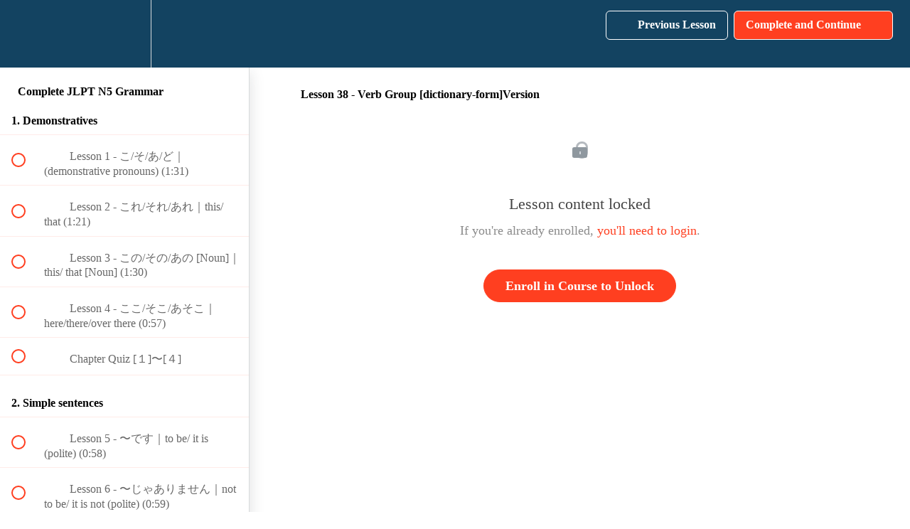

--- FILE ---
content_type: text/html; charset=utf-8
request_url: https://japanasubi.teachable.com/courses/jlpt-n5-grammar-complete/lectures/22108954
body_size: 34929
content:
<!DOCTYPE html>
<html>
  <head>
    <script src="https://releases.transloadit.com/uppy/v4.18.0/uppy.min.js"></script><link rel="stylesheet" href="https://releases.transloadit.com/uppy/v4.18.0/uppy.min.css" />
    <link href='https://static-media.hotmart.com/5EcSexY4vghI-TihzYqt3R6GMrE=/32x32/https://file-uploads.teachablecdn.com/8267ec52373a47b6934d74c5736baba1/a8a284dafc61479cb8d9db021e5d5afb' rel='icon' type='image/png'>

<link href='https://static-media.hotmart.com/Ll4fMvVmqqmiSY-qYuKhfezOxdg=/72x72/https://file-uploads.teachablecdn.com/8267ec52373a47b6934d74c5736baba1/a8a284dafc61479cb8d9db021e5d5afb' rel='apple-touch-icon' type='image/png'>

<link href='https://static-media.hotmart.com/3YJ1kp5r527ZKgIzXtDY5SAyz0A=/144x144/https://file-uploads.teachablecdn.com/8267ec52373a47b6934d74c5736baba1/a8a284dafc61479cb8d9db021e5d5afb' rel='apple-touch-icon' type='image/png'>

<link href='https://static-media.hotmart.com/gv_9vkwoER22iliUuwDjt_NdJEY=/320x345/https://uploads.teachablecdn.com/attachments/MufNdCdXRUGnGdUSjm6M_chikasensei.png' rel='apple-touch-startup-image' type='image/png'>

<link href='https://static-media.hotmart.com/sI1MQYRyzG0Fki7FMWbs2l4weUc=/640x690/https://uploads.teachablecdn.com/attachments/MufNdCdXRUGnGdUSjm6M_chikasensei.png' rel='apple-touch-startup-image' type='image/png'>

<meta name='apple-mobile-web-app-capable' content='yes' />
<meta charset="UTF-8">
<meta name="csrf-param" content="authenticity_token" />
<meta name="csrf-token" content="13pgFNDtVMV33sxoCL3aXxOLJnsehUPe12UyHLp8SL6hCl1P8mGYnElhLMup4USoj3uLGXatCOnQUSztiT86-w" />
<link rel="stylesheet" href="https://fedora.teachablecdn.com/assets/bootstrap-748e653be2be27c8e709ced95eab64a05c870fcc9544b56e33dfe1a9a539317d.css" data-turbolinks-track="true" /><link href="https://teachable-themeable.learning.teachable.com/themecss/production/base.css?_=65322a364390&amp;brand_course_heading=%23ffffff&amp;brand_heading=%23134361&amp;brand_homepage_heading=%23ffffff&amp;brand_navbar_fixed_text=%23ffffff&amp;brand_navbar_text=%23ffffff&amp;brand_primary=%23134361&amp;brand_secondary=%23ff3f20&amp;brand_text=%234d4d4d&amp;font=OpenSans&amp;logged_out_homepage_background_image_overlay=0.0&amp;logged_out_homepage_background_image_url=https%3A%2F%2Fuploads.teachablecdn.com%2Fattachments%2FMufNdCdXRUGnGdUSjm6M_chikasensei.png&amp;show_login=true&amp;show_signup=true" rel="stylesheet" data-turbolinks-track="true"></link>
<title>Lesson 38 - Verb Group [dictionary-form]Version | Chika Sensei&#39;s</title>
<meta name="description" content="This course gives you, the Japanese language learner, a complete overview of JLPT N5 grammar">
<link rel="canonical" href="https://japanasubi.teachable.com/courses/956242/lectures/22108954">
<meta property="og:description" content="This course gives you, the Japanese language learner, a complete overview of JLPT N5 grammar">
<meta property="og:image" content="https://uploads.teachablecdn.com/attachments/GNbUX0ftQzOKYU8etRId_JLPT%E8%A1%A8%E7%B4%99.002.jpeg">
<meta property="og:title" content="Lesson 38 -  Verb Group [dictionary-form]Version">
<meta property="og:type" content="website">
<meta property="og:url" content="https://japanasubi.teachable.com/courses/956242/lectures/22108954">
<meta name="brand_video_player_color" content="#ff3f20">
<meta name="site_title" content="Chika Sensei&#39;s Japanese Academy">
<style></style>
<script src='//fast.wistia.com/assets/external/E-v1.js'></script>
<script
  src='https://www.recaptcha.net/recaptcha/api.js'
  async
  defer></script>



      <meta name="asset_host" content="https://fedora.teachablecdn.com">
     <script>
  (function () {
    const origCreateElement = Document.prototype.createElement;
    Document.prototype.createElement = function () {
      const el = origCreateElement.apply(this, arguments);
      if (arguments[0].toLowerCase() === "video") {
        const observer = new MutationObserver(() => {
          if (
            el.src &&
            el.src.startsWith("data:video") &&
            el.autoplay &&
            el.style.display === "none"
          ) {
            el.removeAttribute("autoplay");
            el.autoplay = false;
            el.style.display = "none";
            observer.disconnect();
          }
        });
        observer.observe(el, {
          attributes: true,
          attributeFilter: ["src", "autoplay", "style"],
        });
      }
      return el;
    };
  })();
</script>
<script src="https://fedora.teachablecdn.com/packs/student-globals--1463f1f1bdf1bb9a431c.js"></script><script src="https://fedora.teachablecdn.com/packs/student-legacy--38db0977d3748059802d.js"></script><script src="https://fedora.teachablecdn.com/packs/student--e4ea9b8f25228072afe8.js"></script>
<meta id='iris-url' data-iris-url=https://eventable.internal.teachable.com />
<script type="text/javascript">
  window.heap=window.heap||[],heap.load=function(e,t){window.heap.appid=e,window.heap.config=t=t||{};var r=document.createElement("script");r.type="text/javascript",r.async=!0,r.src="https://cdn.heapanalytics.com/js/heap-"+e+".js";var a=document.getElementsByTagName("script")[0];a.parentNode.insertBefore(r,a);for(var n=function(e){return function(){heap.push([e].concat(Array.prototype.slice.call(arguments,0)))}},p=["addEventProperties","addUserProperties","clearEventProperties","identify","resetIdentity","removeEventProperty","setEventProperties","track","unsetEventProperty"],o=0;o<p.length;o++)heap[p[o]]=n(p[o])},heap.load("318805607");
  window.heapShouldTrackUser = true;
</script>


<script type="text/javascript">
  var _user_id = ''; // Set to the user's ID, username, or email address, or '' if not yet known.
  var _session_id = 'a42eb5721fae5d97d34ed8d822b4c6eb'; // Set to a unique session ID for the visitor's current browsing session.

  var _sift = window._sift = window._sift || [];
  _sift.push(['_setAccount', '2e541754ec']);
  _sift.push(['_setUserId', _user_id]);
  _sift.push(['_setSessionId', _session_id]);
  _sift.push(['_trackPageview']);

  (function() {
    function ls() {
      var e = document.createElement('script');
      e.src = 'https://cdn.sift.com/s.js';
      document.body.appendChild(e);
    }
    if (window.attachEvent) {
      window.attachEvent('onload', ls);
    } else {
      window.addEventListener('load', ls, false);
    }
  })();
</script>


<!-- Global site tag (gtag.js) - Google Ads: 715117264 -->
<script async src="https://www.googletagmanager.com/gtag/js?id=AW-715117264"></script>
<script>
  window.dataLayer = window.dataLayer || [];
  function gtag(){dataLayer.push(arguments);}
  gtag('js', new Date());

  gtag('config', 'AW-715117264');
</script>

<script type="text/javascript">
    (function(c,l,a,r,i,t,y){
        c[a]=c[a]||function(){(c[a].q=c[a].q||[]).push(arguments)};
        t=l.createElement(r);t.async=1;t.src="https://www.clarity.ms/tag/"+i;
        y=l.getElementsByTagName(r)[0];y.parentNode.insertBefore(t,y);
    })(window, document, "clarity", "script", "t5uwby8t3c");
</script>



<!-- Google tag (gtag.js) -->
<script async src="https://www.googletagmanager.com/gtag/js?id=G-SL8LSCXHSV"></script>
<script>
  window.dataLayer = window.dataLayer || [];
  function gtag(){dataLayer.push(arguments);}
  gtag('js', new Date());

  gtag('config', 'G-SL8LSCXHSV', {
    'user_id': '',
    'school_id': '480721',
    'school_domain': 'japanasubi.teachable.com'
  });
</script>

<script>(function(w,d,s,l,i){w[l]=w[l]||[];w[l].push({'gtm.start':
  new Date().getTime(),event:'gtm.js'});var f=d.getElementsByTagName(s)[0],
  j=d.createElement(s),dl=l!='dataLayer'?'&l='+l:'';j.async=true;j.src=
  'https://www.googletagmanager.com/gtm.js?id='+i+dl;f.parentNode.insertBefore(j,f);
  })(window,document,'script','dataLayer','GTM-PD24PJ98');

  var gtm_id = 'GTM-PD24PJ98'
</script>
<!-- Facebook Pixel Code -->
<script>
  var ownerPixelId = '2353248498272401'
  !function(f,b,e,v,n,t,s)
  {if(f.fbq)return;n=f.fbq=function(){n.callMethod?
  n.callMethod.apply(n,arguments):n.queue.push(arguments)};
  if(!f.fbq)f.fbq=n;n.push=n;n.loaded=!0;n.version='2.0';
  n.queue=[];t=b.createElement(e);t.async=!0;
  t.src=v;s=b.getElementsByTagName(e)[0];
  s.parentNode.insertBefore(t,s)}(window, document,'script',
  'https://connect.facebook.net/en_US/fbevents.js');
  fbq('dataProcessingOptions', ['LDU'], 0, 0);
  fbq('init', '2353248498272401');
  fbq('track', 'PageView');
</script>
<noscript>
  <img height="1" width="1" style="display:none" src="https://www.facebook.com/tr?id=2353248498272401&ev=PageView&noscript=1"/>
</noscript>

<!-- End Facebook Pixel Code -->
<script async src="https://www.googletagmanager.com/gtag/js"></script>
<script>
  window.dataLayer = window.dataLayer || [];
  function gtag(){dataLayer.push(arguments);}
  gtag('set', 'linker', {'domains': ['japanasubi.teachable.com',  'sso.teachable.com', 'checkout.teachable.com']});
  gtag('js', new Date());

  var gtag_integration = 'G-TF07BBF3TS'
  gtag('config', 'G-TF07BBF3TS', { 'groups': 'GA4' });
</script>


<meta http-equiv="X-UA-Compatible" content="IE=edge">
<script type="text/javascript">window.NREUM||(NREUM={});NREUM.info={"beacon":"bam.nr-data.net","errorBeacon":"bam.nr-data.net","licenseKey":"NRBR-08e3a2ada38dc55a529","applicationID":"1065060701","transactionName":"dAxdTUFZXVQEQh0JAFQXRktWRR5LCV9F","queueTime":0,"applicationTime":258,"agent":""}</script>
<script type="text/javascript">(window.NREUM||(NREUM={})).init={privacy:{cookies_enabled:true},ajax:{deny_list:["bam.nr-data.net"]},feature_flags:["soft_nav"],distributed_tracing:{enabled:true}};(window.NREUM||(NREUM={})).loader_config={agentID:"1103368432",accountID:"4102727",trustKey:"27503",xpid:"UAcHU1FRDxABVFdXBwcHUVQA",licenseKey:"NRBR-08e3a2ada38dc55a529",applicationID:"1065060701",browserID:"1103368432"};;/*! For license information please see nr-loader-spa-1.308.0.min.js.LICENSE.txt */
(()=>{var e,t,r={384:(e,t,r)=>{"use strict";r.d(t,{NT:()=>a,US:()=>u,Zm:()=>o,bQ:()=>d,dV:()=>c,pV:()=>l});var n=r(6154),i=r(1863),s=r(1910);const a={beacon:"bam.nr-data.net",errorBeacon:"bam.nr-data.net"};function o(){return n.gm.NREUM||(n.gm.NREUM={}),void 0===n.gm.newrelic&&(n.gm.newrelic=n.gm.NREUM),n.gm.NREUM}function c(){let e=o();return e.o||(e.o={ST:n.gm.setTimeout,SI:n.gm.setImmediate||n.gm.setInterval,CT:n.gm.clearTimeout,XHR:n.gm.XMLHttpRequest,REQ:n.gm.Request,EV:n.gm.Event,PR:n.gm.Promise,MO:n.gm.MutationObserver,FETCH:n.gm.fetch,WS:n.gm.WebSocket},(0,s.i)(...Object.values(e.o))),e}function d(e,t){let r=o();r.initializedAgents??={},t.initializedAt={ms:(0,i.t)(),date:new Date},r.initializedAgents[e]=t}function u(e,t){o()[e]=t}function l(){return function(){let e=o();const t=e.info||{};e.info={beacon:a.beacon,errorBeacon:a.errorBeacon,...t}}(),function(){let e=o();const t=e.init||{};e.init={...t}}(),c(),function(){let e=o();const t=e.loader_config||{};e.loader_config={...t}}(),o()}},782:(e,t,r)=>{"use strict";r.d(t,{T:()=>n});const n=r(860).K7.pageViewTiming},860:(e,t,r)=>{"use strict";r.d(t,{$J:()=>u,K7:()=>c,P3:()=>d,XX:()=>i,Yy:()=>o,df:()=>s,qY:()=>n,v4:()=>a});const n="events",i="jserrors",s="browser/blobs",a="rum",o="browser/logs",c={ajax:"ajax",genericEvents:"generic_events",jserrors:i,logging:"logging",metrics:"metrics",pageAction:"page_action",pageViewEvent:"page_view_event",pageViewTiming:"page_view_timing",sessionReplay:"session_replay",sessionTrace:"session_trace",softNav:"soft_navigations",spa:"spa"},d={[c.pageViewEvent]:1,[c.pageViewTiming]:2,[c.metrics]:3,[c.jserrors]:4,[c.spa]:5,[c.ajax]:6,[c.sessionTrace]:7,[c.softNav]:8,[c.sessionReplay]:9,[c.logging]:10,[c.genericEvents]:11},u={[c.pageViewEvent]:a,[c.pageViewTiming]:n,[c.ajax]:n,[c.spa]:n,[c.softNav]:n,[c.metrics]:i,[c.jserrors]:i,[c.sessionTrace]:s,[c.sessionReplay]:s,[c.logging]:o,[c.genericEvents]:"ins"}},944:(e,t,r)=>{"use strict";r.d(t,{R:()=>i});var n=r(3241);function i(e,t){"function"==typeof console.debug&&(console.debug("New Relic Warning: https://github.com/newrelic/newrelic-browser-agent/blob/main/docs/warning-codes.md#".concat(e),t),(0,n.W)({agentIdentifier:null,drained:null,type:"data",name:"warn",feature:"warn",data:{code:e,secondary:t}}))}},993:(e,t,r)=>{"use strict";r.d(t,{A$:()=>s,ET:()=>a,TZ:()=>o,p_:()=>i});var n=r(860);const i={ERROR:"ERROR",WARN:"WARN",INFO:"INFO",DEBUG:"DEBUG",TRACE:"TRACE"},s={OFF:0,ERROR:1,WARN:2,INFO:3,DEBUG:4,TRACE:5},a="log",o=n.K7.logging},1541:(e,t,r)=>{"use strict";r.d(t,{U:()=>i,f:()=>n});const n={MFE:"MFE",BA:"BA"};function i(e,t){if(2!==t?.harvestEndpointVersion)return{};const r=t.agentRef.runtime.appMetadata.agents[0].entityGuid;return e?{"source.id":e.id,"source.name":e.name,"source.type":e.type,"parent.id":e.parent?.id||r,"parent.type":e.parent?.type||n.BA}:{"entity.guid":r,appId:t.agentRef.info.applicationID}}},1687:(e,t,r)=>{"use strict";r.d(t,{Ak:()=>d,Ze:()=>h,x3:()=>u});var n=r(3241),i=r(7836),s=r(3606),a=r(860),o=r(2646);const c={};function d(e,t){const r={staged:!1,priority:a.P3[t]||0};l(e),c[e].get(t)||c[e].set(t,r)}function u(e,t){e&&c[e]&&(c[e].get(t)&&c[e].delete(t),p(e,t,!1),c[e].size&&f(e))}function l(e){if(!e)throw new Error("agentIdentifier required");c[e]||(c[e]=new Map)}function h(e="",t="feature",r=!1){if(l(e),!e||!c[e].get(t)||r)return p(e,t);c[e].get(t).staged=!0,f(e)}function f(e){const t=Array.from(c[e]);t.every(([e,t])=>t.staged)&&(t.sort((e,t)=>e[1].priority-t[1].priority),t.forEach(([t])=>{c[e].delete(t),p(e,t)}))}function p(e,t,r=!0){const a=e?i.ee.get(e):i.ee,c=s.i.handlers;if(!a.aborted&&a.backlog&&c){if((0,n.W)({agentIdentifier:e,type:"lifecycle",name:"drain",feature:t}),r){const e=a.backlog[t],r=c[t];if(r){for(let t=0;e&&t<e.length;++t)g(e[t],r);Object.entries(r).forEach(([e,t])=>{Object.values(t||{}).forEach(t=>{t[0]?.on&&t[0]?.context()instanceof o.y&&t[0].on(e,t[1])})})}}a.isolatedBacklog||delete c[t],a.backlog[t]=null,a.emit("drain-"+t,[])}}function g(e,t){var r=e[1];Object.values(t[r]||{}).forEach(t=>{var r=e[0];if(t[0]===r){var n=t[1],i=e[3],s=e[2];n.apply(i,s)}})}},1738:(e,t,r)=>{"use strict";r.d(t,{U:()=>f,Y:()=>h});var n=r(3241),i=r(9908),s=r(1863),a=r(944),o=r(5701),c=r(3969),d=r(8362),u=r(860),l=r(4261);function h(e,t,r,s){const h=s||r;!h||h[e]&&h[e]!==d.d.prototype[e]||(h[e]=function(){(0,i.p)(c.xV,["API/"+e+"/called"],void 0,u.K7.metrics,r.ee),(0,n.W)({agentIdentifier:r.agentIdentifier,drained:!!o.B?.[r.agentIdentifier],type:"data",name:"api",feature:l.Pl+e,data:{}});try{return t.apply(this,arguments)}catch(e){(0,a.R)(23,e)}})}function f(e,t,r,n,a){const o=e.info;null===r?delete o.jsAttributes[t]:o.jsAttributes[t]=r,(a||null===r)&&(0,i.p)(l.Pl+n,[(0,s.t)(),t,r],void 0,"session",e.ee)}},1741:(e,t,r)=>{"use strict";r.d(t,{W:()=>s});var n=r(944),i=r(4261);class s{#e(e,...t){if(this[e]!==s.prototype[e])return this[e](...t);(0,n.R)(35,e)}addPageAction(e,t){return this.#e(i.hG,e,t)}register(e){return this.#e(i.eY,e)}recordCustomEvent(e,t){return this.#e(i.fF,e,t)}setPageViewName(e,t){return this.#e(i.Fw,e,t)}setCustomAttribute(e,t,r){return this.#e(i.cD,e,t,r)}noticeError(e,t){return this.#e(i.o5,e,t)}setUserId(e,t=!1){return this.#e(i.Dl,e,t)}setApplicationVersion(e){return this.#e(i.nb,e)}setErrorHandler(e){return this.#e(i.bt,e)}addRelease(e,t){return this.#e(i.k6,e,t)}log(e,t){return this.#e(i.$9,e,t)}start(){return this.#e(i.d3)}finished(e){return this.#e(i.BL,e)}recordReplay(){return this.#e(i.CH)}pauseReplay(){return this.#e(i.Tb)}addToTrace(e){return this.#e(i.U2,e)}setCurrentRouteName(e){return this.#e(i.PA,e)}interaction(e){return this.#e(i.dT,e)}wrapLogger(e,t,r){return this.#e(i.Wb,e,t,r)}measure(e,t){return this.#e(i.V1,e,t)}consent(e){return this.#e(i.Pv,e)}}},1863:(e,t,r)=>{"use strict";function n(){return Math.floor(performance.now())}r.d(t,{t:()=>n})},1910:(e,t,r)=>{"use strict";r.d(t,{i:()=>s});var n=r(944);const i=new Map;function s(...e){return e.every(e=>{if(i.has(e))return i.get(e);const t="function"==typeof e?e.toString():"",r=t.includes("[native code]"),s=t.includes("nrWrapper");return r||s||(0,n.R)(64,e?.name||t),i.set(e,r),r})}},2555:(e,t,r)=>{"use strict";r.d(t,{D:()=>o,f:()=>a});var n=r(384),i=r(8122);const s={beacon:n.NT.beacon,errorBeacon:n.NT.errorBeacon,licenseKey:void 0,applicationID:void 0,sa:void 0,queueTime:void 0,applicationTime:void 0,ttGuid:void 0,user:void 0,account:void 0,product:void 0,extra:void 0,jsAttributes:{},userAttributes:void 0,atts:void 0,transactionName:void 0,tNamePlain:void 0};function a(e){try{return!!e.licenseKey&&!!e.errorBeacon&&!!e.applicationID}catch(e){return!1}}const o=e=>(0,i.a)(e,s)},2614:(e,t,r)=>{"use strict";r.d(t,{BB:()=>a,H3:()=>n,g:()=>d,iL:()=>c,tS:()=>o,uh:()=>i,wk:()=>s});const n="NRBA",i="SESSION",s=144e5,a=18e5,o={STARTED:"session-started",PAUSE:"session-pause",RESET:"session-reset",RESUME:"session-resume",UPDATE:"session-update"},c={SAME_TAB:"same-tab",CROSS_TAB:"cross-tab"},d={OFF:0,FULL:1,ERROR:2}},2646:(e,t,r)=>{"use strict";r.d(t,{y:()=>n});class n{constructor(e){this.contextId=e}}},2843:(e,t,r)=>{"use strict";r.d(t,{G:()=>s,u:()=>i});var n=r(3878);function i(e,t=!1,r,i){(0,n.DD)("visibilitychange",function(){if(t)return void("hidden"===document.visibilityState&&e());e(document.visibilityState)},r,i)}function s(e,t,r){(0,n.sp)("pagehide",e,t,r)}},3241:(e,t,r)=>{"use strict";r.d(t,{W:()=>s});var n=r(6154);const i="newrelic";function s(e={}){try{n.gm.dispatchEvent(new CustomEvent(i,{detail:e}))}catch(e){}}},3304:(e,t,r)=>{"use strict";r.d(t,{A:()=>s});var n=r(7836);const i=()=>{const e=new WeakSet;return(t,r)=>{if("object"==typeof r&&null!==r){if(e.has(r))return;e.add(r)}return r}};function s(e){try{return JSON.stringify(e,i())??""}catch(e){try{n.ee.emit("internal-error",[e])}catch(e){}return""}}},3333:(e,t,r)=>{"use strict";r.d(t,{$v:()=>u,TZ:()=>n,Xh:()=>c,Zp:()=>i,kd:()=>d,mq:()=>o,nf:()=>a,qN:()=>s});const n=r(860).K7.genericEvents,i=["auxclick","click","copy","keydown","paste","scrollend"],s=["focus","blur"],a=4,o=1e3,c=2e3,d=["PageAction","UserAction","BrowserPerformance"],u={RESOURCES:"experimental.resources",REGISTER:"register"}},3434:(e,t,r)=>{"use strict";r.d(t,{Jt:()=>s,YM:()=>d});var n=r(7836),i=r(5607);const s="nr@original:".concat(i.W),a=50;var o=Object.prototype.hasOwnProperty,c=!1;function d(e,t){return e||(e=n.ee),r.inPlace=function(e,t,n,i,s){n||(n="");const a="-"===n.charAt(0);for(let o=0;o<t.length;o++){const c=t[o],d=e[c];l(d)||(e[c]=r(d,a?c+n:n,i,c,s))}},r.flag=s,r;function r(t,r,n,c,d){return l(t)?t:(r||(r=""),nrWrapper[s]=t,function(e,t,r){if(Object.defineProperty&&Object.keys)try{return Object.keys(e).forEach(function(r){Object.defineProperty(t,r,{get:function(){return e[r]},set:function(t){return e[r]=t,t}})}),t}catch(e){u([e],r)}for(var n in e)o.call(e,n)&&(t[n]=e[n])}(t,nrWrapper,e),nrWrapper);function nrWrapper(){var s,o,l,h;let f;try{o=this,s=[...arguments],l="function"==typeof n?n(s,o):n||{}}catch(t){u([t,"",[s,o,c],l],e)}i(r+"start",[s,o,c],l,d);const p=performance.now();let g;try{return h=t.apply(o,s),g=performance.now(),h}catch(e){throw g=performance.now(),i(r+"err",[s,o,e],l,d),f=e,f}finally{const e=g-p,t={start:p,end:g,duration:e,isLongTask:e>=a,methodName:c,thrownError:f};t.isLongTask&&i("long-task",[t,o],l,d),i(r+"end",[s,o,h],l,d)}}}function i(r,n,i,s){if(!c||t){var a=c;c=!0;try{e.emit(r,n,i,t,s)}catch(t){u([t,r,n,i],e)}c=a}}}function u(e,t){t||(t=n.ee);try{t.emit("internal-error",e)}catch(e){}}function l(e){return!(e&&"function"==typeof e&&e.apply&&!e[s])}},3606:(e,t,r)=>{"use strict";r.d(t,{i:()=>s});var n=r(9908);s.on=a;var i=s.handlers={};function s(e,t,r,s){a(s||n.d,i,e,t,r)}function a(e,t,r,i,s){s||(s="feature"),e||(e=n.d);var a=t[s]=t[s]||{};(a[r]=a[r]||[]).push([e,i])}},3738:(e,t,r)=>{"use strict";r.d(t,{He:()=>i,Kp:()=>o,Lc:()=>d,Rz:()=>u,TZ:()=>n,bD:()=>s,d3:()=>a,jx:()=>l,sl:()=>h,uP:()=>c});const n=r(860).K7.sessionTrace,i="bstResource",s="resource",a="-start",o="-end",c="fn"+a,d="fn"+o,u="pushState",l=1e3,h=3e4},3785:(e,t,r)=>{"use strict";r.d(t,{R:()=>c,b:()=>d});var n=r(9908),i=r(1863),s=r(860),a=r(3969),o=r(993);function c(e,t,r={},c=o.p_.INFO,d=!0,u,l=(0,i.t)()){(0,n.p)(a.xV,["API/logging/".concat(c.toLowerCase(),"/called")],void 0,s.K7.metrics,e),(0,n.p)(o.ET,[l,t,r,c,d,u],void 0,s.K7.logging,e)}function d(e){return"string"==typeof e&&Object.values(o.p_).some(t=>t===e.toUpperCase().trim())}},3878:(e,t,r)=>{"use strict";function n(e,t){return{capture:e,passive:!1,signal:t}}function i(e,t,r=!1,i){window.addEventListener(e,t,n(r,i))}function s(e,t,r=!1,i){document.addEventListener(e,t,n(r,i))}r.d(t,{DD:()=>s,jT:()=>n,sp:()=>i})},3962:(e,t,r)=>{"use strict";r.d(t,{AM:()=>a,O2:()=>l,OV:()=>s,Qu:()=>h,TZ:()=>c,ih:()=>f,pP:()=>o,t1:()=>u,tC:()=>i,wD:()=>d});var n=r(860);const i=["click","keydown","submit"],s="popstate",a="api",o="initialPageLoad",c=n.K7.softNav,d=5e3,u=500,l={INITIAL_PAGE_LOAD:"",ROUTE_CHANGE:1,UNSPECIFIED:2},h={INTERACTION:1,AJAX:2,CUSTOM_END:3,CUSTOM_TRACER:4},f={IP:"in progress",PF:"pending finish",FIN:"finished",CAN:"cancelled"}},3969:(e,t,r)=>{"use strict";r.d(t,{TZ:()=>n,XG:()=>o,rs:()=>i,xV:()=>a,z_:()=>s});const n=r(860).K7.metrics,i="sm",s="cm",a="storeSupportabilityMetrics",o="storeEventMetrics"},4234:(e,t,r)=>{"use strict";r.d(t,{W:()=>s});var n=r(7836),i=r(1687);class s{constructor(e,t){this.agentIdentifier=e,this.ee=n.ee.get(e),this.featureName=t,this.blocked=!1}deregisterDrain(){(0,i.x3)(this.agentIdentifier,this.featureName)}}},4261:(e,t,r)=>{"use strict";r.d(t,{$9:()=>u,BL:()=>c,CH:()=>p,Dl:()=>R,Fw:()=>w,PA:()=>v,Pl:()=>n,Pv:()=>A,Tb:()=>h,U2:()=>a,V1:()=>E,Wb:()=>T,bt:()=>y,cD:()=>b,d3:()=>x,dT:()=>d,eY:()=>g,fF:()=>f,hG:()=>s,hw:()=>i,k6:()=>o,nb:()=>m,o5:()=>l});const n="api-",i=n+"ixn-",s="addPageAction",a="addToTrace",o="addRelease",c="finished",d="interaction",u="log",l="noticeError",h="pauseReplay",f="recordCustomEvent",p="recordReplay",g="register",m="setApplicationVersion",v="setCurrentRouteName",b="setCustomAttribute",y="setErrorHandler",w="setPageViewName",R="setUserId",x="start",T="wrapLogger",E="measure",A="consent"},5205:(e,t,r)=>{"use strict";r.d(t,{j:()=>S});var n=r(384),i=r(1741);var s=r(2555),a=r(3333);const o=e=>{if(!e||"string"!=typeof e)return!1;try{document.createDocumentFragment().querySelector(e)}catch{return!1}return!0};var c=r(2614),d=r(944),u=r(8122);const l="[data-nr-mask]",h=e=>(0,u.a)(e,(()=>{const e={feature_flags:[],experimental:{allow_registered_children:!1,resources:!1},mask_selector:"*",block_selector:"[data-nr-block]",mask_input_options:{color:!1,date:!1,"datetime-local":!1,email:!1,month:!1,number:!1,range:!1,search:!1,tel:!1,text:!1,time:!1,url:!1,week:!1,textarea:!1,select:!1,password:!0}};return{ajax:{deny_list:void 0,block_internal:!0,enabled:!0,autoStart:!0},api:{get allow_registered_children(){return e.feature_flags.includes(a.$v.REGISTER)||e.experimental.allow_registered_children},set allow_registered_children(t){e.experimental.allow_registered_children=t},duplicate_registered_data:!1},browser_consent_mode:{enabled:!1},distributed_tracing:{enabled:void 0,exclude_newrelic_header:void 0,cors_use_newrelic_header:void 0,cors_use_tracecontext_headers:void 0,allowed_origins:void 0},get feature_flags(){return e.feature_flags},set feature_flags(t){e.feature_flags=t},generic_events:{enabled:!0,autoStart:!0},harvest:{interval:30},jserrors:{enabled:!0,autoStart:!0},logging:{enabled:!0,autoStart:!0},metrics:{enabled:!0,autoStart:!0},obfuscate:void 0,page_action:{enabled:!0},page_view_event:{enabled:!0,autoStart:!0},page_view_timing:{enabled:!0,autoStart:!0},performance:{capture_marks:!1,capture_measures:!1,capture_detail:!0,resources:{get enabled(){return e.feature_flags.includes(a.$v.RESOURCES)||e.experimental.resources},set enabled(t){e.experimental.resources=t},asset_types:[],first_party_domains:[],ignore_newrelic:!0}},privacy:{cookies_enabled:!0},proxy:{assets:void 0,beacon:void 0},session:{expiresMs:c.wk,inactiveMs:c.BB},session_replay:{autoStart:!0,enabled:!1,preload:!1,sampling_rate:10,error_sampling_rate:100,collect_fonts:!1,inline_images:!1,fix_stylesheets:!0,mask_all_inputs:!0,get mask_text_selector(){return e.mask_selector},set mask_text_selector(t){o(t)?e.mask_selector="".concat(t,",").concat(l):""===t||null===t?e.mask_selector=l:(0,d.R)(5,t)},get block_class(){return"nr-block"},get ignore_class(){return"nr-ignore"},get mask_text_class(){return"nr-mask"},get block_selector(){return e.block_selector},set block_selector(t){o(t)?e.block_selector+=",".concat(t):""!==t&&(0,d.R)(6,t)},get mask_input_options(){return e.mask_input_options},set mask_input_options(t){t&&"object"==typeof t?e.mask_input_options={...t,password:!0}:(0,d.R)(7,t)}},session_trace:{enabled:!0,autoStart:!0},soft_navigations:{enabled:!0,autoStart:!0},spa:{enabled:!0,autoStart:!0},ssl:void 0,user_actions:{enabled:!0,elementAttributes:["id","className","tagName","type"]}}})());var f=r(6154),p=r(9324);let g=0;const m={buildEnv:p.F3,distMethod:p.Xs,version:p.xv,originTime:f.WN},v={consented:!1},b={appMetadata:{},get consented(){return this.session?.state?.consent||v.consented},set consented(e){v.consented=e},customTransaction:void 0,denyList:void 0,disabled:!1,harvester:void 0,isolatedBacklog:!1,isRecording:!1,loaderType:void 0,maxBytes:3e4,obfuscator:void 0,onerror:void 0,ptid:void 0,releaseIds:{},session:void 0,timeKeeper:void 0,registeredEntities:[],jsAttributesMetadata:{bytes:0},get harvestCount(){return++g}},y=e=>{const t=(0,u.a)(e,b),r=Object.keys(m).reduce((e,t)=>(e[t]={value:m[t],writable:!1,configurable:!0,enumerable:!0},e),{});return Object.defineProperties(t,r)};var w=r(5701);const R=e=>{const t=e.startsWith("http");e+="/",r.p=t?e:"https://"+e};var x=r(7836),T=r(3241);const E={accountID:void 0,trustKey:void 0,agentID:void 0,licenseKey:void 0,applicationID:void 0,xpid:void 0},A=e=>(0,u.a)(e,E),_=new Set;function S(e,t={},r,a){let{init:o,info:c,loader_config:d,runtime:u={},exposed:l=!0}=t;if(!c){const e=(0,n.pV)();o=e.init,c=e.info,d=e.loader_config}e.init=h(o||{}),e.loader_config=A(d||{}),c.jsAttributes??={},f.bv&&(c.jsAttributes.isWorker=!0),e.info=(0,s.D)(c);const p=e.init,g=[c.beacon,c.errorBeacon];_.has(e.agentIdentifier)||(p.proxy.assets&&(R(p.proxy.assets),g.push(p.proxy.assets)),p.proxy.beacon&&g.push(p.proxy.beacon),e.beacons=[...g],function(e){const t=(0,n.pV)();Object.getOwnPropertyNames(i.W.prototype).forEach(r=>{const n=i.W.prototype[r];if("function"!=typeof n||"constructor"===n)return;let s=t[r];e[r]&&!1!==e.exposed&&"micro-agent"!==e.runtime?.loaderType&&(t[r]=(...t)=>{const n=e[r](...t);return s?s(...t):n})})}(e),(0,n.US)("activatedFeatures",w.B)),u.denyList=[...p.ajax.deny_list||[],...p.ajax.block_internal?g:[]],u.ptid=e.agentIdentifier,u.loaderType=r,e.runtime=y(u),_.has(e.agentIdentifier)||(e.ee=x.ee.get(e.agentIdentifier),e.exposed=l,(0,T.W)({agentIdentifier:e.agentIdentifier,drained:!!w.B?.[e.agentIdentifier],type:"lifecycle",name:"initialize",feature:void 0,data:e.config})),_.add(e.agentIdentifier)}},5270:(e,t,r)=>{"use strict";r.d(t,{Aw:()=>a,SR:()=>s,rF:()=>o});var n=r(384),i=r(7767);function s(e){return!!(0,n.dV)().o.MO&&(0,i.V)(e)&&!0===e?.session_trace.enabled}function a(e){return!0===e?.session_replay.preload&&s(e)}function o(e,t){try{if("string"==typeof t?.type){if("password"===t.type.toLowerCase())return"*".repeat(e?.length||0);if(void 0!==t?.dataset?.nrUnmask||t?.classList?.contains("nr-unmask"))return e}}catch(e){}return"string"==typeof e?e.replace(/[\S]/g,"*"):"*".repeat(e?.length||0)}},5289:(e,t,r)=>{"use strict";r.d(t,{GG:()=>a,Qr:()=>c,sB:()=>o});var n=r(3878),i=r(6389);function s(){return"undefined"==typeof document||"complete"===document.readyState}function a(e,t){if(s())return e();const r=(0,i.J)(e),a=setInterval(()=>{s()&&(clearInterval(a),r())},500);(0,n.sp)("load",r,t)}function o(e){if(s())return e();(0,n.DD)("DOMContentLoaded",e)}function c(e){if(s())return e();(0,n.sp)("popstate",e)}},5607:(e,t,r)=>{"use strict";r.d(t,{W:()=>n});const n=(0,r(9566).bz)()},5701:(e,t,r)=>{"use strict";r.d(t,{B:()=>s,t:()=>a});var n=r(3241);const i=new Set,s={};function a(e,t){const r=t.agentIdentifier;s[r]??={},e&&"object"==typeof e&&(i.has(r)||(t.ee.emit("rumresp",[e]),s[r]=e,i.add(r),(0,n.W)({agentIdentifier:r,loaded:!0,drained:!0,type:"lifecycle",name:"load",feature:void 0,data:e})))}},6154:(e,t,r)=>{"use strict";r.d(t,{OF:()=>d,RI:()=>i,WN:()=>h,bv:()=>s,eN:()=>f,gm:()=>a,lR:()=>l,m:()=>c,mw:()=>o,sb:()=>u});var n=r(1863);const i="undefined"!=typeof window&&!!window.document,s="undefined"!=typeof WorkerGlobalScope&&("undefined"!=typeof self&&self instanceof WorkerGlobalScope&&self.navigator instanceof WorkerNavigator||"undefined"!=typeof globalThis&&globalThis instanceof WorkerGlobalScope&&globalThis.navigator instanceof WorkerNavigator),a=i?window:"undefined"!=typeof WorkerGlobalScope&&("undefined"!=typeof self&&self instanceof WorkerGlobalScope&&self||"undefined"!=typeof globalThis&&globalThis instanceof WorkerGlobalScope&&globalThis),o=Boolean("hidden"===a?.document?.visibilityState),c=""+a?.location,d=/iPad|iPhone|iPod/.test(a.navigator?.userAgent),u=d&&"undefined"==typeof SharedWorker,l=(()=>{const e=a.navigator?.userAgent?.match(/Firefox[/\s](\d+\.\d+)/);return Array.isArray(e)&&e.length>=2?+e[1]:0})(),h=Date.now()-(0,n.t)(),f=()=>"undefined"!=typeof PerformanceNavigationTiming&&a?.performance?.getEntriesByType("navigation")?.[0]?.responseStart},6344:(e,t,r)=>{"use strict";r.d(t,{BB:()=>u,Qb:()=>l,TZ:()=>i,Ug:()=>a,Vh:()=>s,_s:()=>o,bc:()=>d,yP:()=>c});var n=r(2614);const i=r(860).K7.sessionReplay,s="errorDuringReplay",a=.12,o={DomContentLoaded:0,Load:1,FullSnapshot:2,IncrementalSnapshot:3,Meta:4,Custom:5},c={[n.g.ERROR]:15e3,[n.g.FULL]:3e5,[n.g.OFF]:0},d={RESET:{message:"Session was reset",sm:"Reset"},IMPORT:{message:"Recorder failed to import",sm:"Import"},TOO_MANY:{message:"429: Too Many Requests",sm:"Too-Many"},TOO_BIG:{message:"Payload was too large",sm:"Too-Big"},CROSS_TAB:{message:"Session Entity was set to OFF on another tab",sm:"Cross-Tab"},ENTITLEMENTS:{message:"Session Replay is not allowed and will not be started",sm:"Entitlement"}},u=5e3,l={API:"api",RESUME:"resume",SWITCH_TO_FULL:"switchToFull",INITIALIZE:"initialize",PRELOAD:"preload"}},6389:(e,t,r)=>{"use strict";function n(e,t=500,r={}){const n=r?.leading||!1;let i;return(...r)=>{n&&void 0===i&&(e.apply(this,r),i=setTimeout(()=>{i=clearTimeout(i)},t)),n||(clearTimeout(i),i=setTimeout(()=>{e.apply(this,r)},t))}}function i(e){let t=!1;return(...r)=>{t||(t=!0,e.apply(this,r))}}r.d(t,{J:()=>i,s:()=>n})},6630:(e,t,r)=>{"use strict";r.d(t,{T:()=>n});const n=r(860).K7.pageViewEvent},6774:(e,t,r)=>{"use strict";r.d(t,{T:()=>n});const n=r(860).K7.jserrors},7295:(e,t,r)=>{"use strict";r.d(t,{Xv:()=>a,gX:()=>i,iW:()=>s});var n=[];function i(e){if(!e||s(e))return!1;if(0===n.length)return!0;if("*"===n[0].hostname)return!1;for(var t=0;t<n.length;t++){var r=n[t];if(r.hostname.test(e.hostname)&&r.pathname.test(e.pathname))return!1}return!0}function s(e){return void 0===e.hostname}function a(e){if(n=[],e&&e.length)for(var t=0;t<e.length;t++){let r=e[t];if(!r)continue;if("*"===r)return void(n=[{hostname:"*"}]);0===r.indexOf("http://")?r=r.substring(7):0===r.indexOf("https://")&&(r=r.substring(8));const i=r.indexOf("/");let s,a;i>0?(s=r.substring(0,i),a=r.substring(i)):(s=r,a="*");let[c]=s.split(":");n.push({hostname:o(c),pathname:o(a,!0)})}}function o(e,t=!1){const r=e.replace(/[.+?^${}()|[\]\\]/g,e=>"\\"+e).replace(/\*/g,".*?");return new RegExp((t?"^":"")+r+"$")}},7485:(e,t,r)=>{"use strict";r.d(t,{D:()=>i});var n=r(6154);function i(e){if(0===(e||"").indexOf("data:"))return{protocol:"data"};try{const t=new URL(e,location.href),r={port:t.port,hostname:t.hostname,pathname:t.pathname,search:t.search,protocol:t.protocol.slice(0,t.protocol.indexOf(":")),sameOrigin:t.protocol===n.gm?.location?.protocol&&t.host===n.gm?.location?.host};return r.port&&""!==r.port||("http:"===t.protocol&&(r.port="80"),"https:"===t.protocol&&(r.port="443")),r.pathname&&""!==r.pathname?r.pathname.startsWith("/")||(r.pathname="/".concat(r.pathname)):r.pathname="/",r}catch(e){return{}}}},7699:(e,t,r)=>{"use strict";r.d(t,{It:()=>s,KC:()=>o,No:()=>i,qh:()=>a});var n=r(860);const i=16e3,s=1e6,a="SESSION_ERROR",o={[n.K7.logging]:!0,[n.K7.genericEvents]:!1,[n.K7.jserrors]:!1,[n.K7.ajax]:!1}},7767:(e,t,r)=>{"use strict";r.d(t,{V:()=>i});var n=r(6154);const i=e=>n.RI&&!0===e?.privacy.cookies_enabled},7836:(e,t,r)=>{"use strict";r.d(t,{P:()=>o,ee:()=>c});var n=r(384),i=r(8990),s=r(2646),a=r(5607);const o="nr@context:".concat(a.W),c=function e(t,r){var n={},a={},u={},l=!1;try{l=16===r.length&&d.initializedAgents?.[r]?.runtime.isolatedBacklog}catch(e){}var h={on:p,addEventListener:p,removeEventListener:function(e,t){var r=n[e];if(!r)return;for(var i=0;i<r.length;i++)r[i]===t&&r.splice(i,1)},emit:function(e,r,n,i,s){!1!==s&&(s=!0);if(c.aborted&&!i)return;t&&s&&t.emit(e,r,n);var o=f(n);g(e).forEach(e=>{e.apply(o,r)});var d=v()[a[e]];d&&d.push([h,e,r,o]);return o},get:m,listeners:g,context:f,buffer:function(e,t){const r=v();if(t=t||"feature",h.aborted)return;Object.entries(e||{}).forEach(([e,n])=>{a[n]=t,t in r||(r[t]=[])})},abort:function(){h._aborted=!0,Object.keys(h.backlog).forEach(e=>{delete h.backlog[e]})},isBuffering:function(e){return!!v()[a[e]]},debugId:r,backlog:l?{}:t&&"object"==typeof t.backlog?t.backlog:{},isolatedBacklog:l};return Object.defineProperty(h,"aborted",{get:()=>{let e=h._aborted||!1;return e||(t&&(e=t.aborted),e)}}),h;function f(e){return e&&e instanceof s.y?e:e?(0,i.I)(e,o,()=>new s.y(o)):new s.y(o)}function p(e,t){n[e]=g(e).concat(t)}function g(e){return n[e]||[]}function m(t){return u[t]=u[t]||e(h,t)}function v(){return h.backlog}}(void 0,"globalEE"),d=(0,n.Zm)();d.ee||(d.ee=c)},8122:(e,t,r)=>{"use strict";r.d(t,{a:()=>i});var n=r(944);function i(e,t){try{if(!e||"object"!=typeof e)return(0,n.R)(3);if(!t||"object"!=typeof t)return(0,n.R)(4);const r=Object.create(Object.getPrototypeOf(t),Object.getOwnPropertyDescriptors(t)),s=0===Object.keys(r).length?e:r;for(let a in s)if(void 0!==e[a])try{if(null===e[a]){r[a]=null;continue}Array.isArray(e[a])&&Array.isArray(t[a])?r[a]=Array.from(new Set([...e[a],...t[a]])):"object"==typeof e[a]&&"object"==typeof t[a]?r[a]=i(e[a],t[a]):r[a]=e[a]}catch(e){r[a]||(0,n.R)(1,e)}return r}catch(e){(0,n.R)(2,e)}}},8139:(e,t,r)=>{"use strict";r.d(t,{u:()=>h});var n=r(7836),i=r(3434),s=r(8990),a=r(6154);const o={},c=a.gm.XMLHttpRequest,d="addEventListener",u="removeEventListener",l="nr@wrapped:".concat(n.P);function h(e){var t=function(e){return(e||n.ee).get("events")}(e);if(o[t.debugId]++)return t;o[t.debugId]=1;var r=(0,i.YM)(t,!0);function h(e){r.inPlace(e,[d,u],"-",p)}function p(e,t){return e[1]}return"getPrototypeOf"in Object&&(a.RI&&f(document,h),c&&f(c.prototype,h),f(a.gm,h)),t.on(d+"-start",function(e,t){var n=e[1];if(null!==n&&("function"==typeof n||"object"==typeof n)&&"newrelic"!==e[0]){var i=(0,s.I)(n,l,function(){var e={object:function(){if("function"!=typeof n.handleEvent)return;return n.handleEvent.apply(n,arguments)},function:n}[typeof n];return e?r(e,"fn-",null,e.name||"anonymous"):n});this.wrapped=e[1]=i}}),t.on(u+"-start",function(e){e[1]=this.wrapped||e[1]}),t}function f(e,t,...r){let n=e;for(;"object"==typeof n&&!Object.prototype.hasOwnProperty.call(n,d);)n=Object.getPrototypeOf(n);n&&t(n,...r)}},8362:(e,t,r)=>{"use strict";r.d(t,{d:()=>s});var n=r(9566),i=r(1741);class s extends i.W{agentIdentifier=(0,n.LA)(16)}},8374:(e,t,r)=>{r.nc=(()=>{try{return document?.currentScript?.nonce}catch(e){}return""})()},8990:(e,t,r)=>{"use strict";r.d(t,{I:()=>i});var n=Object.prototype.hasOwnProperty;function i(e,t,r){if(n.call(e,t))return e[t];var i=r();if(Object.defineProperty&&Object.keys)try{return Object.defineProperty(e,t,{value:i,writable:!0,enumerable:!1}),i}catch(e){}return e[t]=i,i}},9119:(e,t,r)=>{"use strict";r.d(t,{L:()=>s});var n=/([^?#]*)[^#]*(#[^?]*|$).*/,i=/([^?#]*)().*/;function s(e,t){return e?e.replace(t?n:i,"$1$2"):e}},9300:(e,t,r)=>{"use strict";r.d(t,{T:()=>n});const n=r(860).K7.ajax},9324:(e,t,r)=>{"use strict";r.d(t,{AJ:()=>a,F3:()=>i,Xs:()=>s,Yq:()=>o,xv:()=>n});const n="1.308.0",i="PROD",s="CDN",a="@newrelic/rrweb",o="1.0.1"},9566:(e,t,r)=>{"use strict";r.d(t,{LA:()=>o,ZF:()=>c,bz:()=>a,el:()=>d});var n=r(6154);const i="xxxxxxxx-xxxx-4xxx-yxxx-xxxxxxxxxxxx";function s(e,t){return e?15&e[t]:16*Math.random()|0}function a(){const e=n.gm?.crypto||n.gm?.msCrypto;let t,r=0;return e&&e.getRandomValues&&(t=e.getRandomValues(new Uint8Array(30))),i.split("").map(e=>"x"===e?s(t,r++).toString(16):"y"===e?(3&s()|8).toString(16):e).join("")}function o(e){const t=n.gm?.crypto||n.gm?.msCrypto;let r,i=0;t&&t.getRandomValues&&(r=t.getRandomValues(new Uint8Array(e)));const a=[];for(var o=0;o<e;o++)a.push(s(r,i++).toString(16));return a.join("")}function c(){return o(16)}function d(){return o(32)}},9908:(e,t,r)=>{"use strict";r.d(t,{d:()=>n,p:()=>i});var n=r(7836).ee.get("handle");function i(e,t,r,i,s){s?(s.buffer([e],i),s.emit(e,t,r)):(n.buffer([e],i),n.emit(e,t,r))}}},n={};function i(e){var t=n[e];if(void 0!==t)return t.exports;var s=n[e]={exports:{}};return r[e](s,s.exports,i),s.exports}i.m=r,i.d=(e,t)=>{for(var r in t)i.o(t,r)&&!i.o(e,r)&&Object.defineProperty(e,r,{enumerable:!0,get:t[r]})},i.f={},i.e=e=>Promise.all(Object.keys(i.f).reduce((t,r)=>(i.f[r](e,t),t),[])),i.u=e=>({212:"nr-spa-compressor",249:"nr-spa-recorder",478:"nr-spa"}[e]+"-1.308.0.min.js"),i.o=(e,t)=>Object.prototype.hasOwnProperty.call(e,t),e={},t="NRBA-1.308.0.PROD:",i.l=(r,n,s,a)=>{if(e[r])e[r].push(n);else{var o,c;if(void 0!==s)for(var d=document.getElementsByTagName("script"),u=0;u<d.length;u++){var l=d[u];if(l.getAttribute("src")==r||l.getAttribute("data-webpack")==t+s){o=l;break}}if(!o){c=!0;var h={478:"sha512-RSfSVnmHk59T/uIPbdSE0LPeqcEdF4/+XhfJdBuccH5rYMOEZDhFdtnh6X6nJk7hGpzHd9Ujhsy7lZEz/ORYCQ==",249:"sha512-ehJXhmntm85NSqW4MkhfQqmeKFulra3klDyY0OPDUE+sQ3GokHlPh1pmAzuNy//3j4ac6lzIbmXLvGQBMYmrkg==",212:"sha512-B9h4CR46ndKRgMBcK+j67uSR2RCnJfGefU+A7FrgR/k42ovXy5x/MAVFiSvFxuVeEk/pNLgvYGMp1cBSK/G6Fg=="};(o=document.createElement("script")).charset="utf-8",i.nc&&o.setAttribute("nonce",i.nc),o.setAttribute("data-webpack",t+s),o.src=r,0!==o.src.indexOf(window.location.origin+"/")&&(o.crossOrigin="anonymous"),h[a]&&(o.integrity=h[a])}e[r]=[n];var f=(t,n)=>{o.onerror=o.onload=null,clearTimeout(p);var i=e[r];if(delete e[r],o.parentNode&&o.parentNode.removeChild(o),i&&i.forEach(e=>e(n)),t)return t(n)},p=setTimeout(f.bind(null,void 0,{type:"timeout",target:o}),12e4);o.onerror=f.bind(null,o.onerror),o.onload=f.bind(null,o.onload),c&&document.head.appendChild(o)}},i.r=e=>{"undefined"!=typeof Symbol&&Symbol.toStringTag&&Object.defineProperty(e,Symbol.toStringTag,{value:"Module"}),Object.defineProperty(e,"__esModule",{value:!0})},i.p="https://js-agent.newrelic.com/",(()=>{var e={38:0,788:0};i.f.j=(t,r)=>{var n=i.o(e,t)?e[t]:void 0;if(0!==n)if(n)r.push(n[2]);else{var s=new Promise((r,i)=>n=e[t]=[r,i]);r.push(n[2]=s);var a=i.p+i.u(t),o=new Error;i.l(a,r=>{if(i.o(e,t)&&(0!==(n=e[t])&&(e[t]=void 0),n)){var s=r&&("load"===r.type?"missing":r.type),a=r&&r.target&&r.target.src;o.message="Loading chunk "+t+" failed: ("+s+": "+a+")",o.name="ChunkLoadError",o.type=s,o.request=a,n[1](o)}},"chunk-"+t,t)}};var t=(t,r)=>{var n,s,[a,o,c]=r,d=0;if(a.some(t=>0!==e[t])){for(n in o)i.o(o,n)&&(i.m[n]=o[n]);if(c)c(i)}for(t&&t(r);d<a.length;d++)s=a[d],i.o(e,s)&&e[s]&&e[s][0](),e[s]=0},r=self["webpackChunk:NRBA-1.308.0.PROD"]=self["webpackChunk:NRBA-1.308.0.PROD"]||[];r.forEach(t.bind(null,0)),r.push=t.bind(null,r.push.bind(r))})(),(()=>{"use strict";i(8374);var e=i(8362),t=i(860);const r=Object.values(t.K7);var n=i(5205);var s=i(9908),a=i(1863),o=i(4261),c=i(1738);var d=i(1687),u=i(4234),l=i(5289),h=i(6154),f=i(944),p=i(5270),g=i(7767),m=i(6389),v=i(7699);class b extends u.W{constructor(e,t){super(e.agentIdentifier,t),this.agentRef=e,this.abortHandler=void 0,this.featAggregate=void 0,this.loadedSuccessfully=void 0,this.onAggregateImported=new Promise(e=>{this.loadedSuccessfully=e}),this.deferred=Promise.resolve(),!1===e.init[this.featureName].autoStart?this.deferred=new Promise((t,r)=>{this.ee.on("manual-start-all",(0,m.J)(()=>{(0,d.Ak)(e.agentIdentifier,this.featureName),t()}))}):(0,d.Ak)(e.agentIdentifier,t)}importAggregator(e,t,r={}){if(this.featAggregate)return;const n=async()=>{let n;await this.deferred;try{if((0,g.V)(e.init)){const{setupAgentSession:t}=await i.e(478).then(i.bind(i,8766));n=t(e)}}catch(e){(0,f.R)(20,e),this.ee.emit("internal-error",[e]),(0,s.p)(v.qh,[e],void 0,this.featureName,this.ee)}try{if(!this.#t(this.featureName,n,e.init))return(0,d.Ze)(this.agentIdentifier,this.featureName),void this.loadedSuccessfully(!1);const{Aggregate:i}=await t();this.featAggregate=new i(e,r),e.runtime.harvester.initializedAggregates.push(this.featAggregate),this.loadedSuccessfully(!0)}catch(e){(0,f.R)(34,e),this.abortHandler?.(),(0,d.Ze)(this.agentIdentifier,this.featureName,!0),this.loadedSuccessfully(!1),this.ee&&this.ee.abort()}};h.RI?(0,l.GG)(()=>n(),!0):n()}#t(e,r,n){if(this.blocked)return!1;switch(e){case t.K7.sessionReplay:return(0,p.SR)(n)&&!!r;case t.K7.sessionTrace:return!!r;default:return!0}}}var y=i(6630),w=i(2614),R=i(3241);class x extends b{static featureName=y.T;constructor(e){var t;super(e,y.T),this.setupInspectionEvents(e.agentIdentifier),t=e,(0,c.Y)(o.Fw,function(e,r){"string"==typeof e&&("/"!==e.charAt(0)&&(e="/"+e),t.runtime.customTransaction=(r||"http://custom.transaction")+e,(0,s.p)(o.Pl+o.Fw,[(0,a.t)()],void 0,void 0,t.ee))},t),this.importAggregator(e,()=>i.e(478).then(i.bind(i,2467)))}setupInspectionEvents(e){const t=(t,r)=>{t&&(0,R.W)({agentIdentifier:e,timeStamp:t.timeStamp,loaded:"complete"===t.target.readyState,type:"window",name:r,data:t.target.location+""})};(0,l.sB)(e=>{t(e,"DOMContentLoaded")}),(0,l.GG)(e=>{t(e,"load")}),(0,l.Qr)(e=>{t(e,"navigate")}),this.ee.on(w.tS.UPDATE,(t,r)=>{(0,R.W)({agentIdentifier:e,type:"lifecycle",name:"session",data:r})})}}var T=i(384);class E extends e.d{constructor(e){var t;(super(),h.gm)?(this.features={},(0,T.bQ)(this.agentIdentifier,this),this.desiredFeatures=new Set(e.features||[]),this.desiredFeatures.add(x),(0,n.j)(this,e,e.loaderType||"agent"),t=this,(0,c.Y)(o.cD,function(e,r,n=!1){if("string"==typeof e){if(["string","number","boolean"].includes(typeof r)||null===r)return(0,c.U)(t,e,r,o.cD,n);(0,f.R)(40,typeof r)}else(0,f.R)(39,typeof e)},t),function(e){(0,c.Y)(o.Dl,function(t,r=!1){if("string"!=typeof t&&null!==t)return void(0,f.R)(41,typeof t);const n=e.info.jsAttributes["enduser.id"];r&&null!=n&&n!==t?(0,s.p)(o.Pl+"setUserIdAndResetSession",[t],void 0,"session",e.ee):(0,c.U)(e,"enduser.id",t,o.Dl,!0)},e)}(this),function(e){(0,c.Y)(o.nb,function(t){if("string"==typeof t||null===t)return(0,c.U)(e,"application.version",t,o.nb,!1);(0,f.R)(42,typeof t)},e)}(this),function(e){(0,c.Y)(o.d3,function(){e.ee.emit("manual-start-all")},e)}(this),function(e){(0,c.Y)(o.Pv,function(t=!0){if("boolean"==typeof t){if((0,s.p)(o.Pl+o.Pv,[t],void 0,"session",e.ee),e.runtime.consented=t,t){const t=e.features.page_view_event;t.onAggregateImported.then(e=>{const r=t.featAggregate;e&&!r.sentRum&&r.sendRum()})}}else(0,f.R)(65,typeof t)},e)}(this),this.run()):(0,f.R)(21)}get config(){return{info:this.info,init:this.init,loader_config:this.loader_config,runtime:this.runtime}}get api(){return this}run(){try{const e=function(e){const t={};return r.forEach(r=>{t[r]=!!e[r]?.enabled}),t}(this.init),n=[...this.desiredFeatures];n.sort((e,r)=>t.P3[e.featureName]-t.P3[r.featureName]),n.forEach(r=>{if(!e[r.featureName]&&r.featureName!==t.K7.pageViewEvent)return;if(r.featureName===t.K7.spa)return void(0,f.R)(67);const n=function(e){switch(e){case t.K7.ajax:return[t.K7.jserrors];case t.K7.sessionTrace:return[t.K7.ajax,t.K7.pageViewEvent];case t.K7.sessionReplay:return[t.K7.sessionTrace];case t.K7.pageViewTiming:return[t.K7.pageViewEvent];default:return[]}}(r.featureName).filter(e=>!(e in this.features));n.length>0&&(0,f.R)(36,{targetFeature:r.featureName,missingDependencies:n}),this.features[r.featureName]=new r(this)})}catch(e){(0,f.R)(22,e);for(const e in this.features)this.features[e].abortHandler?.();const t=(0,T.Zm)();delete t.initializedAgents[this.agentIdentifier]?.features,delete this.sharedAggregator;return t.ee.get(this.agentIdentifier).abort(),!1}}}var A=i(2843),_=i(782);class S extends b{static featureName=_.T;constructor(e){super(e,_.T),h.RI&&((0,A.u)(()=>(0,s.p)("docHidden",[(0,a.t)()],void 0,_.T,this.ee),!0),(0,A.G)(()=>(0,s.p)("winPagehide",[(0,a.t)()],void 0,_.T,this.ee)),this.importAggregator(e,()=>i.e(478).then(i.bind(i,9917))))}}var O=i(3969);class I extends b{static featureName=O.TZ;constructor(e){super(e,O.TZ),h.RI&&document.addEventListener("securitypolicyviolation",e=>{(0,s.p)(O.xV,["Generic/CSPViolation/Detected"],void 0,this.featureName,this.ee)}),this.importAggregator(e,()=>i.e(478).then(i.bind(i,6555)))}}var N=i(6774),P=i(3878),k=i(3304);class D{constructor(e,t,r,n,i){this.name="UncaughtError",this.message="string"==typeof e?e:(0,k.A)(e),this.sourceURL=t,this.line=r,this.column=n,this.__newrelic=i}}function C(e){return M(e)?e:new D(void 0!==e?.message?e.message:e,e?.filename||e?.sourceURL,e?.lineno||e?.line,e?.colno||e?.col,e?.__newrelic,e?.cause)}function j(e){const t="Unhandled Promise Rejection: ";if(!e?.reason)return;if(M(e.reason)){try{e.reason.message.startsWith(t)||(e.reason.message=t+e.reason.message)}catch(e){}return C(e.reason)}const r=C(e.reason);return(r.message||"").startsWith(t)||(r.message=t+r.message),r}function L(e){if(e.error instanceof SyntaxError&&!/:\d+$/.test(e.error.stack?.trim())){const t=new D(e.message,e.filename,e.lineno,e.colno,e.error.__newrelic,e.cause);return t.name=SyntaxError.name,t}return M(e.error)?e.error:C(e)}function M(e){return e instanceof Error&&!!e.stack}function H(e,r,n,i,o=(0,a.t)()){"string"==typeof e&&(e=new Error(e)),(0,s.p)("err",[e,o,!1,r,n.runtime.isRecording,void 0,i],void 0,t.K7.jserrors,n.ee),(0,s.p)("uaErr",[],void 0,t.K7.genericEvents,n.ee)}var B=i(1541),K=i(993),W=i(3785);function U(e,{customAttributes:t={},level:r=K.p_.INFO}={},n,i,s=(0,a.t)()){(0,W.R)(n.ee,e,t,r,!1,i,s)}function F(e,r,n,i,c=(0,a.t)()){(0,s.p)(o.Pl+o.hG,[c,e,r,i],void 0,t.K7.genericEvents,n.ee)}function V(e,r,n,i,c=(0,a.t)()){const{start:d,end:u,customAttributes:l}=r||{},h={customAttributes:l||{}};if("object"!=typeof h.customAttributes||"string"!=typeof e||0===e.length)return void(0,f.R)(57);const p=(e,t)=>null==e?t:"number"==typeof e?e:e instanceof PerformanceMark?e.startTime:Number.NaN;if(h.start=p(d,0),h.end=p(u,c),Number.isNaN(h.start)||Number.isNaN(h.end))(0,f.R)(57);else{if(h.duration=h.end-h.start,!(h.duration<0))return(0,s.p)(o.Pl+o.V1,[h,e,i],void 0,t.K7.genericEvents,n.ee),h;(0,f.R)(58)}}function G(e,r={},n,i,c=(0,a.t)()){(0,s.p)(o.Pl+o.fF,[c,e,r,i],void 0,t.K7.genericEvents,n.ee)}function z(e){(0,c.Y)(o.eY,function(t){return Y(e,t)},e)}function Y(e,r,n){(0,f.R)(54,"newrelic.register"),r||={},r.type=B.f.MFE,r.licenseKey||=e.info.licenseKey,r.blocked=!1,r.parent=n||{},Array.isArray(r.tags)||(r.tags=[]);const i={};r.tags.forEach(e=>{"name"!==e&&"id"!==e&&(i["source.".concat(e)]=!0)}),r.isolated??=!0;let o=()=>{};const c=e.runtime.registeredEntities;if(!r.isolated){const e=c.find(({metadata:{target:{id:e}}})=>e===r.id&&!r.isolated);if(e)return e}const d=e=>{r.blocked=!0,o=e};function u(e){return"string"==typeof e&&!!e.trim()&&e.trim().length<501||"number"==typeof e}e.init.api.allow_registered_children||d((0,m.J)(()=>(0,f.R)(55))),u(r.id)&&u(r.name)||d((0,m.J)(()=>(0,f.R)(48,r)));const l={addPageAction:(t,n={})=>g(F,[t,{...i,...n},e],r),deregister:()=>{d((0,m.J)(()=>(0,f.R)(68)))},log:(t,n={})=>g(U,[t,{...n,customAttributes:{...i,...n.customAttributes||{}}},e],r),measure:(t,n={})=>g(V,[t,{...n,customAttributes:{...i,...n.customAttributes||{}}},e],r),noticeError:(t,n={})=>g(H,[t,{...i,...n},e],r),register:(t={})=>g(Y,[e,t],l.metadata.target),recordCustomEvent:(t,n={})=>g(G,[t,{...i,...n},e],r),setApplicationVersion:e=>p("application.version",e),setCustomAttribute:(e,t)=>p(e,t),setUserId:e=>p("enduser.id",e),metadata:{customAttributes:i,target:r}},h=()=>(r.blocked&&o(),r.blocked);h()||c.push(l);const p=(e,t)=>{h()||(i[e]=t)},g=(r,n,i)=>{if(h())return;const o=(0,a.t)();(0,s.p)(O.xV,["API/register/".concat(r.name,"/called")],void 0,t.K7.metrics,e.ee);try{if(e.init.api.duplicate_registered_data&&"register"!==r.name){let e=n;if(n[1]instanceof Object){const t={"child.id":i.id,"child.type":i.type};e="customAttributes"in n[1]?[n[0],{...n[1],customAttributes:{...n[1].customAttributes,...t}},...n.slice(2)]:[n[0],{...n[1],...t},...n.slice(2)]}r(...e,void 0,o)}return r(...n,i,o)}catch(e){(0,f.R)(50,e)}};return l}class Z extends b{static featureName=N.T;constructor(e){var t;super(e,N.T),t=e,(0,c.Y)(o.o5,(e,r)=>H(e,r,t),t),function(e){(0,c.Y)(o.bt,function(t){e.runtime.onerror=t},e)}(e),function(e){let t=0;(0,c.Y)(o.k6,function(e,r){++t>10||(this.runtime.releaseIds[e.slice(-200)]=(""+r).slice(-200))},e)}(e),z(e);try{this.removeOnAbort=new AbortController}catch(e){}this.ee.on("internal-error",(t,r)=>{this.abortHandler&&(0,s.p)("ierr",[C(t),(0,a.t)(),!0,{},e.runtime.isRecording,r],void 0,this.featureName,this.ee)}),h.gm.addEventListener("unhandledrejection",t=>{this.abortHandler&&(0,s.p)("err",[j(t),(0,a.t)(),!1,{unhandledPromiseRejection:1},e.runtime.isRecording],void 0,this.featureName,this.ee)},(0,P.jT)(!1,this.removeOnAbort?.signal)),h.gm.addEventListener("error",t=>{this.abortHandler&&(0,s.p)("err",[L(t),(0,a.t)(),!1,{},e.runtime.isRecording],void 0,this.featureName,this.ee)},(0,P.jT)(!1,this.removeOnAbort?.signal)),this.abortHandler=this.#r,this.importAggregator(e,()=>i.e(478).then(i.bind(i,2176)))}#r(){this.removeOnAbort?.abort(),this.abortHandler=void 0}}var q=i(8990);let X=1;function J(e){const t=typeof e;return!e||"object"!==t&&"function"!==t?-1:e===h.gm?0:(0,q.I)(e,"nr@id",function(){return X++})}function Q(e){if("string"==typeof e&&e.length)return e.length;if("object"==typeof e){if("undefined"!=typeof ArrayBuffer&&e instanceof ArrayBuffer&&e.byteLength)return e.byteLength;if("undefined"!=typeof Blob&&e instanceof Blob&&e.size)return e.size;if(!("undefined"!=typeof FormData&&e instanceof FormData))try{return(0,k.A)(e).length}catch(e){return}}}var ee=i(8139),te=i(7836),re=i(3434);const ne={},ie=["open","send"];function se(e){var t=e||te.ee;const r=function(e){return(e||te.ee).get("xhr")}(t);if(void 0===h.gm.XMLHttpRequest)return r;if(ne[r.debugId]++)return r;ne[r.debugId]=1,(0,ee.u)(t);var n=(0,re.YM)(r),i=h.gm.XMLHttpRequest,s=h.gm.MutationObserver,a=h.gm.Promise,o=h.gm.setInterval,c="readystatechange",d=["onload","onerror","onabort","onloadstart","onloadend","onprogress","ontimeout"],u=[],l=h.gm.XMLHttpRequest=function(e){const t=new i(e),s=r.context(t);try{r.emit("new-xhr",[t],s),t.addEventListener(c,(a=s,function(){var e=this;e.readyState>3&&!a.resolved&&(a.resolved=!0,r.emit("xhr-resolved",[],e)),n.inPlace(e,d,"fn-",y)}),(0,P.jT)(!1))}catch(e){(0,f.R)(15,e);try{r.emit("internal-error",[e])}catch(e){}}var a;return t};function p(e,t){n.inPlace(t,["onreadystatechange"],"fn-",y)}if(function(e,t){for(var r in e)t[r]=e[r]}(i,l),l.prototype=i.prototype,n.inPlace(l.prototype,ie,"-xhr-",y),r.on("send-xhr-start",function(e,t){p(e,t),function(e){u.push(e),s&&(g?g.then(b):o?o(b):(m=-m,v.data=m))}(t)}),r.on("open-xhr-start",p),s){var g=a&&a.resolve();if(!o&&!a){var m=1,v=document.createTextNode(m);new s(b).observe(v,{characterData:!0})}}else t.on("fn-end",function(e){e[0]&&e[0].type===c||b()});function b(){for(var e=0;e<u.length;e++)p(0,u[e]);u.length&&(u=[])}function y(e,t){return t}return r}var ae="fetch-",oe=ae+"body-",ce=["arrayBuffer","blob","json","text","formData"],de=h.gm.Request,ue=h.gm.Response,le="prototype";const he={};function fe(e){const t=function(e){return(e||te.ee).get("fetch")}(e);if(!(de&&ue&&h.gm.fetch))return t;if(he[t.debugId]++)return t;function r(e,r,n){var i=e[r];"function"==typeof i&&(e[r]=function(){var e,r=[...arguments],s={};t.emit(n+"before-start",[r],s),s[te.P]&&s[te.P].dt&&(e=s[te.P].dt);var a=i.apply(this,r);return t.emit(n+"start",[r,e],a),a.then(function(e){return t.emit(n+"end",[null,e],a),e},function(e){throw t.emit(n+"end",[e],a),e})})}return he[t.debugId]=1,ce.forEach(e=>{r(de[le],e,oe),r(ue[le],e,oe)}),r(h.gm,"fetch",ae),t.on(ae+"end",function(e,r){var n=this;if(r){var i=r.headers.get("content-length");null!==i&&(n.rxSize=i),t.emit(ae+"done",[null,r],n)}else t.emit(ae+"done",[e],n)}),t}var pe=i(7485),ge=i(9566);class me{constructor(e){this.agentRef=e}generateTracePayload(e){const t=this.agentRef.loader_config;if(!this.shouldGenerateTrace(e)||!t)return null;var r=(t.accountID||"").toString()||null,n=(t.agentID||"").toString()||null,i=(t.trustKey||"").toString()||null;if(!r||!n)return null;var s=(0,ge.ZF)(),a=(0,ge.el)(),o=Date.now(),c={spanId:s,traceId:a,timestamp:o};return(e.sameOrigin||this.isAllowedOrigin(e)&&this.useTraceContextHeadersForCors())&&(c.traceContextParentHeader=this.generateTraceContextParentHeader(s,a),c.traceContextStateHeader=this.generateTraceContextStateHeader(s,o,r,n,i)),(e.sameOrigin&&!this.excludeNewrelicHeader()||!e.sameOrigin&&this.isAllowedOrigin(e)&&this.useNewrelicHeaderForCors())&&(c.newrelicHeader=this.generateTraceHeader(s,a,o,r,n,i)),c}generateTraceContextParentHeader(e,t){return"00-"+t+"-"+e+"-01"}generateTraceContextStateHeader(e,t,r,n,i){return i+"@nr=0-1-"+r+"-"+n+"-"+e+"----"+t}generateTraceHeader(e,t,r,n,i,s){if(!("function"==typeof h.gm?.btoa))return null;var a={v:[0,1],d:{ty:"Browser",ac:n,ap:i,id:e,tr:t,ti:r}};return s&&n!==s&&(a.d.tk=s),btoa((0,k.A)(a))}shouldGenerateTrace(e){return this.agentRef.init?.distributed_tracing?.enabled&&this.isAllowedOrigin(e)}isAllowedOrigin(e){var t=!1;const r=this.agentRef.init?.distributed_tracing;if(e.sameOrigin)t=!0;else if(r?.allowed_origins instanceof Array)for(var n=0;n<r.allowed_origins.length;n++){var i=(0,pe.D)(r.allowed_origins[n]);if(e.hostname===i.hostname&&e.protocol===i.protocol&&e.port===i.port){t=!0;break}}return t}excludeNewrelicHeader(){var e=this.agentRef.init?.distributed_tracing;return!!e&&!!e.exclude_newrelic_header}useNewrelicHeaderForCors(){var e=this.agentRef.init?.distributed_tracing;return!!e&&!1!==e.cors_use_newrelic_header}useTraceContextHeadersForCors(){var e=this.agentRef.init?.distributed_tracing;return!!e&&!!e.cors_use_tracecontext_headers}}var ve=i(9300),be=i(7295);function ye(e){return"string"==typeof e?e:e instanceof(0,T.dV)().o.REQ?e.url:h.gm?.URL&&e instanceof URL?e.href:void 0}var we=["load","error","abort","timeout"],Re=we.length,xe=(0,T.dV)().o.REQ,Te=(0,T.dV)().o.XHR;const Ee="X-NewRelic-App-Data";class Ae extends b{static featureName=ve.T;constructor(e){super(e,ve.T),this.dt=new me(e),this.handler=(e,t,r,n)=>(0,s.p)(e,t,r,n,this.ee);try{const e={xmlhttprequest:"xhr",fetch:"fetch",beacon:"beacon"};h.gm?.performance?.getEntriesByType("resource").forEach(r=>{if(r.initiatorType in e&&0!==r.responseStatus){const n={status:r.responseStatus},i={rxSize:r.transferSize,duration:Math.floor(r.duration),cbTime:0};_e(n,r.name),this.handler("xhr",[n,i,r.startTime,r.responseEnd,e[r.initiatorType]],void 0,t.K7.ajax)}})}catch(e){}fe(this.ee),se(this.ee),function(e,r,n,i){function o(e){var t=this;t.totalCbs=0,t.called=0,t.cbTime=0,t.end=T,t.ended=!1,t.xhrGuids={},t.lastSize=null,t.loadCaptureCalled=!1,t.params=this.params||{},t.metrics=this.metrics||{},t.latestLongtaskEnd=0,e.addEventListener("load",function(r){E(t,e)},(0,P.jT)(!1)),h.lR||e.addEventListener("progress",function(e){t.lastSize=e.loaded},(0,P.jT)(!1))}function c(e){this.params={method:e[0]},_e(this,e[1]),this.metrics={}}function d(t,r){e.loader_config.xpid&&this.sameOrigin&&r.setRequestHeader("X-NewRelic-ID",e.loader_config.xpid);var n=i.generateTracePayload(this.parsedOrigin);if(n){var s=!1;n.newrelicHeader&&(r.setRequestHeader("newrelic",n.newrelicHeader),s=!0),n.traceContextParentHeader&&(r.setRequestHeader("traceparent",n.traceContextParentHeader),n.traceContextStateHeader&&r.setRequestHeader("tracestate",n.traceContextStateHeader),s=!0),s&&(this.dt=n)}}function u(e,t){var n=this.metrics,i=e[0],s=this;if(n&&i){var o=Q(i);o&&(n.txSize=o)}this.startTime=(0,a.t)(),this.body=i,this.listener=function(e){try{"abort"!==e.type||s.loadCaptureCalled||(s.params.aborted=!0),("load"!==e.type||s.called===s.totalCbs&&(s.onloadCalled||"function"!=typeof t.onload)&&"function"==typeof s.end)&&s.end(t)}catch(e){try{r.emit("internal-error",[e])}catch(e){}}};for(var c=0;c<Re;c++)t.addEventListener(we[c],this.listener,(0,P.jT)(!1))}function l(e,t,r){this.cbTime+=e,t?this.onloadCalled=!0:this.called+=1,this.called!==this.totalCbs||!this.onloadCalled&&"function"==typeof r.onload||"function"!=typeof this.end||this.end(r)}function f(e,t){var r=""+J(e)+!!t;this.xhrGuids&&!this.xhrGuids[r]&&(this.xhrGuids[r]=!0,this.totalCbs+=1)}function p(e,t){var r=""+J(e)+!!t;this.xhrGuids&&this.xhrGuids[r]&&(delete this.xhrGuids[r],this.totalCbs-=1)}function g(){this.endTime=(0,a.t)()}function m(e,t){t instanceof Te&&"load"===e[0]&&r.emit("xhr-load-added",[e[1],e[2]],t)}function v(e,t){t instanceof Te&&"load"===e[0]&&r.emit("xhr-load-removed",[e[1],e[2]],t)}function b(e,t,r){t instanceof Te&&("onload"===r&&(this.onload=!0),("load"===(e[0]&&e[0].type)||this.onload)&&(this.xhrCbStart=(0,a.t)()))}function y(e,t){this.xhrCbStart&&r.emit("xhr-cb-time",[(0,a.t)()-this.xhrCbStart,this.onload,t],t)}function w(e){var t,r=e[1]||{};if("string"==typeof e[0]?0===(t=e[0]).length&&h.RI&&(t=""+h.gm.location.href):e[0]&&e[0].url?t=e[0].url:h.gm?.URL&&e[0]&&e[0]instanceof URL?t=e[0].href:"function"==typeof e[0].toString&&(t=e[0].toString()),"string"==typeof t&&0!==t.length){t&&(this.parsedOrigin=(0,pe.D)(t),this.sameOrigin=this.parsedOrigin.sameOrigin);var n=i.generateTracePayload(this.parsedOrigin);if(n&&(n.newrelicHeader||n.traceContextParentHeader))if(e[0]&&e[0].headers)o(e[0].headers,n)&&(this.dt=n);else{var s={};for(var a in r)s[a]=r[a];s.headers=new Headers(r.headers||{}),o(s.headers,n)&&(this.dt=n),e.length>1?e[1]=s:e.push(s)}}function o(e,t){var r=!1;return t.newrelicHeader&&(e.set("newrelic",t.newrelicHeader),r=!0),t.traceContextParentHeader&&(e.set("traceparent",t.traceContextParentHeader),t.traceContextStateHeader&&e.set("tracestate",t.traceContextStateHeader),r=!0),r}}function R(e,t){this.params={},this.metrics={},this.startTime=(0,a.t)(),this.dt=t,e.length>=1&&(this.target=e[0]),e.length>=2&&(this.opts=e[1]);var r=this.opts||{},n=this.target;_e(this,ye(n));var i=(""+(n&&n instanceof xe&&n.method||r.method||"GET")).toUpperCase();this.params.method=i,this.body=r.body,this.txSize=Q(r.body)||0}function x(e,r){if(this.endTime=(0,a.t)(),this.params||(this.params={}),(0,be.iW)(this.params))return;let i;this.params.status=r?r.status:0,"string"==typeof this.rxSize&&this.rxSize.length>0&&(i=+this.rxSize);const s={txSize:this.txSize,rxSize:i,duration:(0,a.t)()-this.startTime};n("xhr",[this.params,s,this.startTime,this.endTime,"fetch"],this,t.K7.ajax)}function T(e){const r=this.params,i=this.metrics;if(!this.ended){this.ended=!0;for(let t=0;t<Re;t++)e.removeEventListener(we[t],this.listener,!1);r.aborted||(0,be.iW)(r)||(i.duration=(0,a.t)()-this.startTime,this.loadCaptureCalled||4!==e.readyState?null==r.status&&(r.status=0):E(this,e),i.cbTime=this.cbTime,n("xhr",[r,i,this.startTime,this.endTime,"xhr"],this,t.K7.ajax))}}function E(e,n){e.params.status=n.status;var i=function(e,t){var r=e.responseType;return"json"===r&&null!==t?t:"arraybuffer"===r||"blob"===r||"json"===r?Q(e.response):"text"===r||""===r||void 0===r?Q(e.responseText):void 0}(n,e.lastSize);if(i&&(e.metrics.rxSize=i),e.sameOrigin&&n.getAllResponseHeaders().indexOf(Ee)>=0){var a=n.getResponseHeader(Ee);a&&((0,s.p)(O.rs,["Ajax/CrossApplicationTracing/Header/Seen"],void 0,t.K7.metrics,r),e.params.cat=a.split(", ").pop())}e.loadCaptureCalled=!0}r.on("new-xhr",o),r.on("open-xhr-start",c),r.on("open-xhr-end",d),r.on("send-xhr-start",u),r.on("xhr-cb-time",l),r.on("xhr-load-added",f),r.on("xhr-load-removed",p),r.on("xhr-resolved",g),r.on("addEventListener-end",m),r.on("removeEventListener-end",v),r.on("fn-end",y),r.on("fetch-before-start",w),r.on("fetch-start",R),r.on("fn-start",b),r.on("fetch-done",x)}(e,this.ee,this.handler,this.dt),this.importAggregator(e,()=>i.e(478).then(i.bind(i,3845)))}}function _e(e,t){var r=(0,pe.D)(t),n=e.params||e;n.hostname=r.hostname,n.port=r.port,n.protocol=r.protocol,n.host=r.hostname+":"+r.port,n.pathname=r.pathname,e.parsedOrigin=r,e.sameOrigin=r.sameOrigin}const Se={},Oe=["pushState","replaceState"];function Ie(e){const t=function(e){return(e||te.ee).get("history")}(e);return!h.RI||Se[t.debugId]++||(Se[t.debugId]=1,(0,re.YM)(t).inPlace(window.history,Oe,"-")),t}var Ne=i(3738);function Pe(e){(0,c.Y)(o.BL,function(r=Date.now()){const n=r-h.WN;n<0&&(0,f.R)(62,r),(0,s.p)(O.XG,[o.BL,{time:n}],void 0,t.K7.metrics,e.ee),e.addToTrace({name:o.BL,start:r,origin:"nr"}),(0,s.p)(o.Pl+o.hG,[n,o.BL],void 0,t.K7.genericEvents,e.ee)},e)}const{He:ke,bD:De,d3:Ce,Kp:je,TZ:Le,Lc:Me,uP:He,Rz:Be}=Ne;class Ke extends b{static featureName=Le;constructor(e){var r;super(e,Le),r=e,(0,c.Y)(o.U2,function(e){if(!(e&&"object"==typeof e&&e.name&&e.start))return;const n={n:e.name,s:e.start-h.WN,e:(e.end||e.start)-h.WN,o:e.origin||"",t:"api"};n.s<0||n.e<0||n.e<n.s?(0,f.R)(61,{start:n.s,end:n.e}):(0,s.p)("bstApi",[n],void 0,t.K7.sessionTrace,r.ee)},r),Pe(e);if(!(0,g.V)(e.init))return void this.deregisterDrain();const n=this.ee;let d;Ie(n),this.eventsEE=(0,ee.u)(n),this.eventsEE.on(He,function(e,t){this.bstStart=(0,a.t)()}),this.eventsEE.on(Me,function(e,r){(0,s.p)("bst",[e[0],r,this.bstStart,(0,a.t)()],void 0,t.K7.sessionTrace,n)}),n.on(Be+Ce,function(e){this.time=(0,a.t)(),this.startPath=location.pathname+location.hash}),n.on(Be+je,function(e){(0,s.p)("bstHist",[location.pathname+location.hash,this.startPath,this.time],void 0,t.K7.sessionTrace,n)});try{d=new PerformanceObserver(e=>{const r=e.getEntries();(0,s.p)(ke,[r],void 0,t.K7.sessionTrace,n)}),d.observe({type:De,buffered:!0})}catch(e){}this.importAggregator(e,()=>i.e(478).then(i.bind(i,6974)),{resourceObserver:d})}}var We=i(6344);class Ue extends b{static featureName=We.TZ;#n;recorder;constructor(e){var r;let n;super(e,We.TZ),r=e,(0,c.Y)(o.CH,function(){(0,s.p)(o.CH,[],void 0,t.K7.sessionReplay,r.ee)},r),function(e){(0,c.Y)(o.Tb,function(){(0,s.p)(o.Tb,[],void 0,t.K7.sessionReplay,e.ee)},e)}(e);try{n=JSON.parse(localStorage.getItem("".concat(w.H3,"_").concat(w.uh)))}catch(e){}(0,p.SR)(e.init)&&this.ee.on(o.CH,()=>this.#i()),this.#s(n)&&this.importRecorder().then(e=>{e.startRecording(We.Qb.PRELOAD,n?.sessionReplayMode)}),this.importAggregator(this.agentRef,()=>i.e(478).then(i.bind(i,6167)),this),this.ee.on("err",e=>{this.blocked||this.agentRef.runtime.isRecording&&(this.errorNoticed=!0,(0,s.p)(We.Vh,[e],void 0,this.featureName,this.ee))})}#s(e){return e&&(e.sessionReplayMode===w.g.FULL||e.sessionReplayMode===w.g.ERROR)||(0,p.Aw)(this.agentRef.init)}importRecorder(){return this.recorder?Promise.resolve(this.recorder):(this.#n??=Promise.all([i.e(478),i.e(249)]).then(i.bind(i,4866)).then(({Recorder:e})=>(this.recorder=new e(this),this.recorder)).catch(e=>{throw this.ee.emit("internal-error",[e]),this.blocked=!0,e}),this.#n)}#i(){this.blocked||(this.featAggregate?this.featAggregate.mode!==w.g.FULL&&this.featAggregate.initializeRecording(w.g.FULL,!0,We.Qb.API):this.importRecorder().then(()=>{this.recorder.startRecording(We.Qb.API,w.g.FULL)}))}}var Fe=i(3962);class Ve extends b{static featureName=Fe.TZ;constructor(e){if(super(e,Fe.TZ),function(e){const r=e.ee.get("tracer");function n(){}(0,c.Y)(o.dT,function(e){return(new n).get("object"==typeof e?e:{})},e);const i=n.prototype={createTracer:function(n,i){var o={},c=this,d="function"==typeof i;return(0,s.p)(O.xV,["API/createTracer/called"],void 0,t.K7.metrics,e.ee),function(){if(r.emit((d?"":"no-")+"fn-start",[(0,a.t)(),c,d],o),d)try{return i.apply(this,arguments)}catch(e){const t="string"==typeof e?new Error(e):e;throw r.emit("fn-err",[arguments,this,t],o),t}finally{r.emit("fn-end",[(0,a.t)()],o)}}}};["actionText","setName","setAttribute","save","ignore","onEnd","getContext","end","get"].forEach(r=>{c.Y.apply(this,[r,function(){return(0,s.p)(o.hw+r,[performance.now(),...arguments],this,t.K7.softNav,e.ee),this},e,i])}),(0,c.Y)(o.PA,function(){(0,s.p)(o.hw+"routeName",[performance.now(),...arguments],void 0,t.K7.softNav,e.ee)},e)}(e),!h.RI||!(0,T.dV)().o.MO)return;const r=Ie(this.ee);try{this.removeOnAbort=new AbortController}catch(e){}Fe.tC.forEach(e=>{(0,P.sp)(e,e=>{l(e)},!0,this.removeOnAbort?.signal)});const n=()=>(0,s.p)("newURL",[(0,a.t)(),""+window.location],void 0,this.featureName,this.ee);r.on("pushState-end",n),r.on("replaceState-end",n),(0,P.sp)(Fe.OV,e=>{l(e),(0,s.p)("newURL",[e.timeStamp,""+window.location],void 0,this.featureName,this.ee)},!0,this.removeOnAbort?.signal);let d=!1;const u=new((0,T.dV)().o.MO)((e,t)=>{d||(d=!0,requestAnimationFrame(()=>{(0,s.p)("newDom",[(0,a.t)()],void 0,this.featureName,this.ee),d=!1}))}),l=(0,m.s)(e=>{"loading"!==document.readyState&&((0,s.p)("newUIEvent",[e],void 0,this.featureName,this.ee),u.observe(document.body,{attributes:!0,childList:!0,subtree:!0,characterData:!0}))},100,{leading:!0});this.abortHandler=function(){this.removeOnAbort?.abort(),u.disconnect(),this.abortHandler=void 0},this.importAggregator(e,()=>i.e(478).then(i.bind(i,4393)),{domObserver:u})}}var Ge=i(3333),ze=i(9119);const Ye={},Ze=new Set;function qe(e){return"string"==typeof e?{type:"string",size:(new TextEncoder).encode(e).length}:e instanceof ArrayBuffer?{type:"ArrayBuffer",size:e.byteLength}:e instanceof Blob?{type:"Blob",size:e.size}:e instanceof DataView?{type:"DataView",size:e.byteLength}:ArrayBuffer.isView(e)?{type:"TypedArray",size:e.byteLength}:{type:"unknown",size:0}}class Xe{constructor(e,t){this.timestamp=(0,a.t)(),this.currentUrl=(0,ze.L)(window.location.href),this.socketId=(0,ge.LA)(8),this.requestedUrl=(0,ze.L)(e),this.requestedProtocols=Array.isArray(t)?t.join(","):t||"",this.openedAt=void 0,this.protocol=void 0,this.extensions=void 0,this.binaryType=void 0,this.messageOrigin=void 0,this.messageCount=0,this.messageBytes=0,this.messageBytesMin=0,this.messageBytesMax=0,this.messageTypes=void 0,this.sendCount=0,this.sendBytes=0,this.sendBytesMin=0,this.sendBytesMax=0,this.sendTypes=void 0,this.closedAt=void 0,this.closeCode=void 0,this.closeReason="unknown",this.closeWasClean=void 0,this.connectedDuration=0,this.hasErrors=void 0}}class $e extends b{static featureName=Ge.TZ;constructor(e){super(e,Ge.TZ);const r=e.init.feature_flags.includes("websockets"),n=[e.init.page_action.enabled,e.init.performance.capture_marks,e.init.performance.capture_measures,e.init.performance.resources.enabled,e.init.user_actions.enabled,r];var d;let u,l;if(d=e,(0,c.Y)(o.hG,(e,t)=>F(e,t,d),d),function(e){(0,c.Y)(o.fF,(t,r)=>G(t,r,e),e)}(e),Pe(e),z(e),function(e){(0,c.Y)(o.V1,(t,r)=>V(t,r,e),e)}(e),r&&(l=function(e){if(!(0,T.dV)().o.WS)return e;const t=e.get("websockets");if(Ye[t.debugId]++)return t;Ye[t.debugId]=1,(0,A.G)(()=>{const e=(0,a.t)();Ze.forEach(r=>{r.nrData.closedAt=e,r.nrData.closeCode=1001,r.nrData.closeReason="Page navigating away",r.nrData.closeWasClean=!1,r.nrData.openedAt&&(r.nrData.connectedDuration=e-r.nrData.openedAt),t.emit("ws",[r.nrData],r)})});class r extends WebSocket{static name="WebSocket";static toString(){return"function WebSocket() { [native code] }"}toString(){return"[object WebSocket]"}get[Symbol.toStringTag](){return r.name}#a(e){(e.__newrelic??={}).socketId=this.nrData.socketId,this.nrData.hasErrors??=!0}constructor(...e){super(...e),this.nrData=new Xe(e[0],e[1]),this.addEventListener("open",()=>{this.nrData.openedAt=(0,a.t)(),["protocol","extensions","binaryType"].forEach(e=>{this.nrData[e]=this[e]}),Ze.add(this)}),this.addEventListener("message",e=>{const{type:t,size:r}=qe(e.data);this.nrData.messageOrigin??=(0,ze.L)(e.origin),this.nrData.messageCount++,this.nrData.messageBytes+=r,this.nrData.messageBytesMin=Math.min(this.nrData.messageBytesMin||1/0,r),this.nrData.messageBytesMax=Math.max(this.nrData.messageBytesMax,r),(this.nrData.messageTypes??"").includes(t)||(this.nrData.messageTypes=this.nrData.messageTypes?"".concat(this.nrData.messageTypes,",").concat(t):t)}),this.addEventListener("close",e=>{this.nrData.closedAt=(0,a.t)(),this.nrData.closeCode=e.code,e.reason&&(this.nrData.closeReason=e.reason),this.nrData.closeWasClean=e.wasClean,this.nrData.connectedDuration=this.nrData.closedAt-this.nrData.openedAt,Ze.delete(this),t.emit("ws",[this.nrData],this)})}addEventListener(e,t,...r){const n=this,i="function"==typeof t?function(...e){try{return t.apply(this,e)}catch(e){throw n.#a(e),e}}:t?.handleEvent?{handleEvent:function(...e){try{return t.handleEvent.apply(t,e)}catch(e){throw n.#a(e),e}}}:t;return super.addEventListener(e,i,...r)}send(e){if(this.readyState===WebSocket.OPEN){const{type:t,size:r}=qe(e);this.nrData.sendCount++,this.nrData.sendBytes+=r,this.nrData.sendBytesMin=Math.min(this.nrData.sendBytesMin||1/0,r),this.nrData.sendBytesMax=Math.max(this.nrData.sendBytesMax,r),(this.nrData.sendTypes??"").includes(t)||(this.nrData.sendTypes=this.nrData.sendTypes?"".concat(this.nrData.sendTypes,",").concat(t):t)}try{return super.send(e)}catch(e){throw this.#a(e),e}}close(...e){try{super.close(...e)}catch(e){throw this.#a(e),e}}}return h.gm.WebSocket=r,t}(this.ee)),h.RI){if(fe(this.ee),se(this.ee),u=Ie(this.ee),e.init.user_actions.enabled){function f(t){const r=(0,pe.D)(t);return e.beacons.includes(r.hostname+":"+r.port)}function p(){u.emit("navChange")}Ge.Zp.forEach(e=>(0,P.sp)(e,e=>(0,s.p)("ua",[e],void 0,this.featureName,this.ee),!0)),Ge.qN.forEach(e=>{const t=(0,m.s)(e=>{(0,s.p)("ua",[e],void 0,this.featureName,this.ee)},500,{leading:!0});(0,P.sp)(e,t)}),h.gm.addEventListener("error",()=>{(0,s.p)("uaErr",[],void 0,t.K7.genericEvents,this.ee)},(0,P.jT)(!1,this.removeOnAbort?.signal)),this.ee.on("open-xhr-start",(e,r)=>{f(e[1])||r.addEventListener("readystatechange",()=>{2===r.readyState&&(0,s.p)("uaXhr",[],void 0,t.K7.genericEvents,this.ee)})}),this.ee.on("fetch-start",e=>{e.length>=1&&!f(ye(e[0]))&&(0,s.p)("uaXhr",[],void 0,t.K7.genericEvents,this.ee)}),u.on("pushState-end",p),u.on("replaceState-end",p),window.addEventListener("hashchange",p,(0,P.jT)(!0,this.removeOnAbort?.signal)),window.addEventListener("popstate",p,(0,P.jT)(!0,this.removeOnAbort?.signal))}if(e.init.performance.resources.enabled&&h.gm.PerformanceObserver?.supportedEntryTypes.includes("resource")){new PerformanceObserver(e=>{e.getEntries().forEach(e=>{(0,s.p)("browserPerformance.resource",[e],void 0,this.featureName,this.ee)})}).observe({type:"resource",buffered:!0})}}r&&l.on("ws",e=>{(0,s.p)("ws-complete",[e],void 0,this.featureName,this.ee)});try{this.removeOnAbort=new AbortController}catch(g){}this.abortHandler=()=>{this.removeOnAbort?.abort(),this.abortHandler=void 0},n.some(e=>e)?this.importAggregator(e,()=>i.e(478).then(i.bind(i,8019))):this.deregisterDrain()}}var Je=i(2646);const Qe=new Map;function et(e,t,r,n,i=!0){if("object"!=typeof t||!t||"string"!=typeof r||!r||"function"!=typeof t[r])return(0,f.R)(29);const s=function(e){return(e||te.ee).get("logger")}(e),a=(0,re.YM)(s),o=new Je.y(te.P);o.level=n.level,o.customAttributes=n.customAttributes,o.autoCaptured=i;const c=t[r]?.[re.Jt]||t[r];return Qe.set(c,o),a.inPlace(t,[r],"wrap-logger-",()=>Qe.get(c)),s}var tt=i(1910);class rt extends b{static featureName=K.TZ;constructor(e){var t;super(e,K.TZ),t=e,(0,c.Y)(o.$9,(e,r)=>U(e,r,t),t),function(e){(0,c.Y)(o.Wb,(t,r,{customAttributes:n={},level:i=K.p_.INFO}={})=>{et(e.ee,t,r,{customAttributes:n,level:i},!1)},e)}(e),z(e);const r=this.ee;["log","error","warn","info","debug","trace"].forEach(e=>{(0,tt.i)(h.gm.console[e]),et(r,h.gm.console,e,{level:"log"===e?"info":e})}),this.ee.on("wrap-logger-end",function([e]){const{level:t,customAttributes:n,autoCaptured:i}=this;(0,W.R)(r,e,n,t,i)}),this.importAggregator(e,()=>i.e(478).then(i.bind(i,5288)))}}new E({features:[Ae,x,S,Ke,Ue,I,Z,$e,rt,Ve],loaderType:"spa"})})()})();</script>

    <meta id="custom-text" data-referral-block-button="Learn more">
  </head>

  <body data-no-turbolink="true" class="revamped_lecture_player">
          <meta http-content='IE=Edge' http-equiv='X-UA-Compatible'>
      <meta content='width=device-width,initial-scale=1.0' name='viewport'>
<meta id="fedora-keys" data-commit-sha="65322a3643904501f4b09fcf4a2504072ef3a667" data-env="production" data-sentry-public-dsn="https://8149a85a83fa4ec69640c43ddd69017d@sentry.io/120346" data-stripe="pk_live_hkgvgSBxG4TAl3zGlXiB1KUX" data-track-all-ahoy="false" data-track-changes-ahoy="false" data-track-clicks-ahoy="false" data-track-sumbits-ahoy="false" data-iris-url="https://eventable.internal.teachable.com" /><meta id="fedora-data" data-report-card="{}" data-course-ids="[]" data-completed-lecture-ids="[]" data-school-id="480721" data-school-launched="true" data-preview="logged_out" data-turn-off-fedora-branding="false" data-plan-supports-whitelabeling="true" data-powered-by-text="Powered by" data-asset-path="//assets.teachablecdn.com/teachable-branding-2025/logos/teachable-logomark-white.svg" data-school-preferences="{&quot;ssl_forced&quot;:&quot;true&quot;,&quot;bnpl_allowed&quot;:&quot;true&quot;,&quot;anonymize_ips&quot;:&quot;true&quot;,&quot;phone_enabled&quot;:&quot;false&quot;,&quot;bazaar_enabled&quot;:&quot;false&quot;,&quot;paypal_enabled&quot;:&quot;true&quot;,&quot;phone_required&quot;:&quot;false&quot;,&quot;gifting_enabled&quot;:&quot;true&quot;,&quot;autoplay_lectures&quot;:&quot;false&quot;,&quot;clickwrap_enabled&quot;:&quot;false&quot;,&quot;comments_threaded&quot;:&quot;true&quot;,&quot;community_enabled&quot;:&quot;false&quot;,&quot;course_blocks_beta&quot;:&quot;true&quot;,&quot;eu_vat_tax_enabled&quot;:&quot;false&quot;,&quot;legacy_back_office&quot;:&quot;false&quot;,&quot;themeable_disabled&quot;:&quot;false&quot;,&quot;back_office_enabled&quot;:&quot;true&quot;,&quot;comments_moderation&quot;:&quot;false&quot;,&quot;eu_vat_tax_eligible&quot;:&quot;true&quot;,&quot;charge_exclusive_tax&quot;:&quot;true&quot;,&quot;send_receipts_emails&quot;:&quot;false&quot;,&quot;autocomplete_lectures&quot;:&quot;false&quot;,&quot;class_periods_enabled&quot;:&quot;false&quot;,&quot;custom_fields_enabled&quot;:&quot;false&quot;,&quot;tax_inclusive_pricing&quot;:&quot;false&quot;,&quot;authors_can_manage_pbc&quot;:&quot;true&quot;,&quot;css_properties_enabled&quot;:&quot;false&quot;,&quot;preenrollments_enabled&quot;:&quot;false&quot;,&quot;new_text_editor_enabled&quot;:&quot;true&quot;,&quot;require_terms_agreement&quot;:&quot;true&quot;,&quot;send_new_comment_emails&quot;:&quot;true&quot;,&quot;send_drip_content_emails&quot;:&quot;false&quot;,&quot;ssl_forced_from_creation&quot;:&quot;true&quot;,&quot;turn_off_fedora_branding&quot;:&quot;false&quot;,&quot;allow_comment_attachments&quot;:&quot;true&quot;,&quot;authors_can_email_students&quot;:&quot;false&quot;,&quot;authors_can_manage_coupons&quot;:&quot;false&quot;,&quot;custom_email_limit_applied&quot;:&quot;false&quot;,&quot;send_abandoned_cart_emails&quot;:&quot;true&quot;,&quot;teachable_accounts_enabled&quot;:&quot;true&quot;,&quot;teachable_payments_enabled&quot;:&quot;true&quot;,&quot;authors_can_import_students&quot;:&quot;false&quot;,&quot;authors_can_publish_courses&quot;:&quot;false&quot;,&quot;internal_subscriptions_beta&quot;:&quot;true&quot;,&quot;recaptcha_enabled_on_signup&quot;:&quot;true&quot;,&quot;display_vat_inclusive_prices&quot;:&quot;false&quot;,&quot;single_page_checkout_enabled&quot;:&quot;true&quot;,&quot;authors_can_set_course_prices&quot;:&quot;false&quot;,&quot;send_lead_confirmation_emails&quot;:&quot;true&quot;,&quot;affiliate_cookie_duration_days&quot;:&quot;365&quot;,&quot;authors_can_issue_certificates&quot;:&quot;false&quot;,&quot;store_student_cards_separately&quot;:&quot;true&quot;,&quot;affiliate_external_urls_enabled&quot;:&quot;true&quot;,&quot;authors_can_manage_certificates&quot;:&quot;false&quot;,&quot;authors_can_manage_course_pages&quot;:&quot;false&quot;,&quot;prevent_new_coupon_applications&quot;:&quot;true&quot;,&quot;disable_js_course_event_tracking&quot;:&quot;false&quot;,&quot;exclusive_vat_on_custom_gateways&quot;:&quot;true&quot;,&quot;is_edit_site_onboarding_complete&quot;:&quot;false&quot;,&quot;send_certificate_issuance_emails&quot;:&quot;true&quot;,&quot;owner_teachable_accounts_required&quot;:&quot;true&quot;,&quot;prevent_payment_plan_cancellation&quot;:&quot;false&quot;,&quot;send_subscription_reminder_emails&quot;:&quot;false&quot;,&quot;automatically_add_disqus_attachments&quot;:&quot;true&quot;,&quot;recalc_course_pct_on_lecture_publish&quot;:&quot;true&quot;,&quot;send_confirmation_instructions_emails&quot;:&quot;false&quot;,&quot;send_limited_time_unenrollment_emails&quot;:&quot;true&quot;,&quot;turn_off_myteachable_sign_up_branding&quot;:&quot;true&quot;}" data-accessible-features="[&quot;bulk_importing_users&quot;,&quot;bulk_enroll_students&quot;,&quot;manually_importing_users&quot;,&quot;native_certificates&quot;,&quot;admin_seats&quot;,&quot;custom_roles&quot;,&quot;earnings_statements&quot;,&quot;teachable_payments&quot;,&quot;teachable_u&quot;,&quot;course_compliance&quot;,&quot;page_editor_v2&quot;,&quot;page_editor_v2_only&quot;,&quot;certificates_editor_v2&quot;,&quot;drip_content&quot;,&quot;custom_domain&quot;,&quot;coupons&quot;,&quot;graded_quizzes&quot;,&quot;email&quot;,&quot;course_reports&quot;,&quot;webhooks&quot;,&quot;integrations&quot;,&quot;zapier_action_create_user&quot;,&quot;teachable_payments_payout_view&quot;,&quot;upsells&quot;,&quot;facebook_pixel&quot;,&quot;user_search_filters&quot;,&quot;user_tags&quot;,&quot;multiple_course_pages&quot;,&quot;proration_upgrade_flow&quot;,&quot;cross_border_payments&quot;,&quot;limited_time_enrollments&quot;,&quot;sales_tax_on_student_checkout&quot;,&quot;paid_integrations&quot;,&quot;sales_analytics_retool&quot;,&quot;new_device_confirmation&quot;,&quot;elasticsearch_users&quot;,&quot;elasticsearch_transactions&quot;,&quot;reset_progress&quot;,&quot;fraud_warnings&quot;,&quot;paypal_through_tp&quot;,&quot;new_creator_checkout&quot;,&quot;circle_oauth&quot;]" data-course-data="{&quot;is_lecture_order_enforced&quot;:false,&quot;is_minimum_quiz_score_enforced&quot;:false,&quot;is_video_completion_enforced&quot;:false,&quot;minimum_quiz_score&quot;:0.0,&quot;maximum_quiz_retakes&quot;:0}" data-course-url="https://japanasubi.teachable.com/courses/956242" data-course-id="956242" data-lecture-id="22108954" data-lecture-url="https://japanasubi.teachable.com/courses/956242/lectures/22108954" data-quiz-strings="{&quot;check&quot;:&quot;Check&quot;,&quot;error&quot;:&quot;Select an answer.&quot;,&quot;label&quot;:&quot;Quiz&quot;,&quot;next&quot;:&quot;Continue&quot;,&quot;previous&quot;:&quot;Back&quot;,&quot;scored&quot;:&quot;You scored&quot;,&quot;retake&quot;:&quot;Retake Quiz&quot;,&quot;retry&quot;:&quot;You need a score of at least %{minimumQuizScore}% to continue - you may retake this quiz %{retakes} more time(s).&quot;,&quot;request&quot;:&quot;You need a score of at least %{minimumQuizScore}% to continue - a request has been sent to the school owner to reset your score. You will be notified if the school owner allows you to retake this quiz.&quot;}" data-transloadit-api-key="VsWuQtwW19YT2LAVdnmMuA8OUHziOHIQ" /><meta id="analytics-keys" name="analytics" data-analytics="{}" />
    
    
    <!-- Preview bar -->
    





    <!-- Lecture Header -->
<header class='full-width half-height is-not-signed-in'>
<!-- HEADER for Free Plan -->






  <div class='lecture-left'>
    <a class='nav-icon-back' aria-label='Back to course curriculum' data-no-turbolink="true" role='button' href='/p/jlpt-n5-grammar-complete'>
      <svg width="24" height="24" title="Back to course curriculum">
        <use xlink:href="#icon__Home"></use>
      </svg>
    </a>
    <div class="dropdown settings-dropdown" role='menubar'>
      <a href='#' class='nav-icon-settings dropdown-toggle nav-focus' aria-label='Settings Menu' aria-haspopup='true' role='menuitem' id='settings_menu' data-toggle='dropdown'>
        <svg width="24" height="24" title="Settings Menu">
          <use xlink:href="#icon__Settings"></use>
        </svg>
      </a>
      <ul class="dropdown-menu left-caret" role="menu" aria-labelledby="settings_menu">
  <!-- AUTOPLAY -->
  <li class="nav-focus" aria-label="menuitem">
    <div class="switch" id="switch-autoplay-lectures">
      <input id="custom-toggle-autoplay" class="custom-toggle custom-toggle-round" name="toggle-autoplay" type="checkbox" aria-label="Autoplay">
      <label for="custom-toggle-autoplay"></label>
    </div>
    <span aria-labelledby="switch-autoplay-lectures">Autoplay</span>
  </li>
  <!-- AUTOCOMPLETE -->
  <li class="nav-focus" aria-label="menuitem">
    <div class="switch" id="switch-autocomplete-lectures">
      <input id="custom-toggle-autocomplete" class="custom-toggle custom-toggle-round" name="toggle-autocomplete" type="checkbox" aria-label="Autocomplete">
      <label for="custom-toggle-autocomplete"></label>
    </div>
    <span aria-labelledby="switch-autocomplete-lectures">Autocomplete</span>
  </li>
</ul>

    </div>
    <a class="nav-icon-list show-xs hidden-sm hidden-md hidden-lg collapsed" aria-label='Course Sidebar' role="button" data-toggle="collapse" href="#courseSidebar" aria-expanded="false" aria-controls="courseSidebar">
        <svg width="24" height="24" title="Course Sidebar">
          <use xlink:href="#icon__FormatListBulleted"></use>
        </svg>
      </a>
  </div>
  
  <div class='lecture-nav'>
    <a class='nav-btn' href='' role='button' id='lecture_previous_button'>
        <svg width="24" height="24" aria-hidden='true'>
          <use xlink:href="#icon__ArrowBack"></use>
         </svg>
      &nbsp;
      <span class='nav-text'>Previous Lesson</span>
    </a>
    <a
      class='nav-btn complete'
      data-cpl-tooltip='You must complete all lesson material before progressing.'
      data-vpl-tooltip='90% of each video must be completed. You have completed %{progress_completed} of the current video.'
      data-orl-tooltip='Response is required to continue.'
      href=''
      id='lecture_complete_button'
      role='button'
    >
      <span class='nav-text'>Complete and Continue</span>
      &nbsp;
      <svg width="24" height="24" aria-hidden='true'>
          <use xlink:href="#icon__ArrowForward"></use>
        </svg>
    </a>
  </div>
  
</header>

    <section class="lecture-page-layout ">
      
<div role="navigation" class='course-sidebar lecture-page navbar-collapse navbar-sidebar-collapse' id='courseSidebar'>
  <div class='course-sidebar-head'>
    <h2>Complete JLPT N5 Grammar</h2>
    <!-- Course Progress -->
    
  </div>
  <!-- Lecture list on courses page (enrolled user) -->

  <div class='row lecture-sidebar'>
    
    <div class='col-sm-12 course-section'>
      <div role="heading" aria-level="3" class='section-title' data-release-date=""
        data-days-until-dripped=""
        data-is-dripped-by-date="false" data-course-id="956242">
        <span class="section-lock v-middle">
          <svg width="24" height="24">
            <use xlink:href="#icon__LockClock"></use>
          </svg>&nbsp;
        </span>
        1. Demonstratives
      </div>
      <ul class='section-list'>
        
        <li data-lecture-id="17721861" data-lecture-url='/courses/jlpt-n5-grammar-complete/lectures/17721861' class='section-item incomplete'>
          <a class='item' data-no-turbolink='true' data-ss-course-id='956242'
            data-ss-event-name='Lecture: Navigation Sidebar' data-ss-event-href='/courses/jlpt-n5-grammar-complete/lectures/17721861'
            data-ss-event-type='link' data-ss-lecture-id='17721861'
            data-ss-position='1' data-ss-school-id='480721'
            data-ss-user-id='' href='/courses/jlpt-n5-grammar-complete/lectures/17721861' id='sidebar_link_17721861'>
            <span class='status-container'>
              <span class='status-icon'>
                &nbsp;
              </span>
            </span>
            <div class='title-container'>
              <span class='lecture-icon v-middle'>
                <svg width="24" height="24">
                  <use xlink:href="#icon__Quiz"></use>
                </svg>
              </span>
              <span class='lecture-name'>
                Lesson 1 - こ/そ/あ/ど｜(demonstrative pronouns)
                
                (1:31)
                
                
              </span>
            </div>
          </a>
        </li>
        
        <li data-lecture-id="17723292" data-lecture-url='/courses/jlpt-n5-grammar-complete/lectures/17723292' class='section-item incomplete'>
          <a class='item' data-no-turbolink='true' data-ss-course-id='956242'
            data-ss-event-name='Lecture: Navigation Sidebar' data-ss-event-href='/courses/jlpt-n5-grammar-complete/lectures/17723292'
            data-ss-event-type='link' data-ss-lecture-id='17723292'
            data-ss-position='1' data-ss-school-id='480721'
            data-ss-user-id='' href='/courses/jlpt-n5-grammar-complete/lectures/17723292' id='sidebar_link_17723292'>
            <span class='status-container'>
              <span class='status-icon'>
                &nbsp;
              </span>
            </span>
            <div class='title-container'>
              <span class='lecture-icon v-middle'>
                <svg width="24" height="24">
                  <use xlink:href="#icon__Quiz"></use>
                </svg>
              </span>
              <span class='lecture-name'>
                Lesson 2 - これ/それ/あれ｜this/ that
                
                (1:21)
                
                
              </span>
            </div>
          </a>
        </li>
        
        <li data-lecture-id="17723282" data-lecture-url='/courses/jlpt-n5-grammar-complete/lectures/17723282' class='section-item incomplete'>
          <a class='item' data-no-turbolink='true' data-ss-course-id='956242'
            data-ss-event-name='Lecture: Navigation Sidebar' data-ss-event-href='/courses/jlpt-n5-grammar-complete/lectures/17723282'
            data-ss-event-type='link' data-ss-lecture-id='17723282'
            data-ss-position='1' data-ss-school-id='480721'
            data-ss-user-id='' href='/courses/jlpt-n5-grammar-complete/lectures/17723282' id='sidebar_link_17723282'>
            <span class='status-container'>
              <span class='status-icon'>
                &nbsp;
              </span>
            </span>
            <div class='title-container'>
              <span class='lecture-icon v-middle'>
                <svg width="24" height="24">
                  <use xlink:href="#icon__Quiz"></use>
                </svg>
              </span>
              <span class='lecture-name'>
                Lesson 3 - この/その/あの [Noun]｜this/ that [Noun]
                
                (1:30)
                
                
              </span>
            </div>
          </a>
        </li>
        
        <li data-lecture-id="17723245" data-lecture-url='/courses/jlpt-n5-grammar-complete/lectures/17723245' class='section-item incomplete'>
          <a class='item' data-no-turbolink='true' data-ss-course-id='956242'
            data-ss-event-name='Lecture: Navigation Sidebar' data-ss-event-href='/courses/jlpt-n5-grammar-complete/lectures/17723245'
            data-ss-event-type='link' data-ss-lecture-id='17723245'
            data-ss-position='1' data-ss-school-id='480721'
            data-ss-user-id='' href='/courses/jlpt-n5-grammar-complete/lectures/17723245' id='sidebar_link_17723245'>
            <span class='status-container'>
              <span class='status-icon'>
                &nbsp;
              </span>
            </span>
            <div class='title-container'>
              <span class='lecture-icon v-middle'>
                <svg width="24" height="24">
                  <use xlink:href="#icon__Quiz"></use>
                </svg>
              </span>
              <span class='lecture-name'>
                Lesson 4 - ここ/そこ/あそこ｜here/there/over there
                
                (0:57)
                
                
              </span>
            </div>
          </a>
        </li>
        
        <li data-lecture-id="22227136" data-lecture-url='/courses/jlpt-n5-grammar-complete/lectures/22227136' class='section-item incomplete'>
          <a class='item' data-no-turbolink='true' data-ss-course-id='956242'
            data-ss-event-name='Lecture: Navigation Sidebar' data-ss-event-href='/courses/jlpt-n5-grammar-complete/lectures/22227136'
            data-ss-event-type='link' data-ss-lecture-id='22227136'
            data-ss-position='1' data-ss-school-id='480721'
            data-ss-user-id='' href='/courses/jlpt-n5-grammar-complete/lectures/22227136' id='sidebar_link_22227136'>
            <span class='status-container'>
              <span class='status-icon'>
                &nbsp;
              </span>
            </span>
            <div class='title-container'>
              <span class='lecture-icon v-middle'>
                <svg width="24" height="24">
                  <use xlink:href="#icon__Quiz"></use>
                </svg>
              </span>
              <span class='lecture-name'>
                Chapter Quiz [１]〜[４]
                
                
              </span>
            </div>
          </a>
        </li>
        
      </ul>
    </div>
    
    <div class='col-sm-12 course-section'>
      <div role="heading" aria-level="3" class='section-title' data-release-date=""
        data-days-until-dripped=""
        data-is-dripped-by-date="" data-course-id="956242">
        <span class="section-lock v-middle">
          <svg width="24" height="24">
            <use xlink:href="#icon__LockClock"></use>
          </svg>&nbsp;
        </span>
        2. Simple sentences
      </div>
      <ul class='section-list'>
        
        <li data-lecture-id="17723281" data-lecture-url='/courses/jlpt-n5-grammar-complete/lectures/17723281' class='section-item incomplete'>
          <a class='item' data-no-turbolink='true' data-ss-course-id='956242'
            data-ss-event-name='Lecture: Navigation Sidebar' data-ss-event-href='/courses/jlpt-n5-grammar-complete/lectures/17723281'
            data-ss-event-type='link' data-ss-lecture-id='17723281'
            data-ss-position='2' data-ss-school-id='480721'
            data-ss-user-id='' href='/courses/jlpt-n5-grammar-complete/lectures/17723281' id='sidebar_link_17723281'>
            <span class='status-container'>
              <span class='status-icon'>
                &nbsp;
              </span>
            </span>
            <div class='title-container'>
              <span class='lecture-icon v-middle'>
                <svg width="24" height="24">
                  <use xlink:href="#icon__Quiz"></use>
                </svg>
              </span>
              <span class='lecture-name'>
                Lesson 5 - 〜です｜to be/ it is (polite)
                
                (0:58)
                
                
              </span>
            </div>
          </a>
        </li>
        
        <li data-lecture-id="17723247" data-lecture-url='/courses/jlpt-n5-grammar-complete/lectures/17723247' class='section-item incomplete'>
          <a class='item' data-no-turbolink='true' data-ss-course-id='956242'
            data-ss-event-name='Lecture: Navigation Sidebar' data-ss-event-href='/courses/jlpt-n5-grammar-complete/lectures/17723247'
            data-ss-event-type='link' data-ss-lecture-id='17723247'
            data-ss-position='2' data-ss-school-id='480721'
            data-ss-user-id='' href='/courses/jlpt-n5-grammar-complete/lectures/17723247' id='sidebar_link_17723247'>
            <span class='status-container'>
              <span class='status-icon'>
                &nbsp;
              </span>
            </span>
            <div class='title-container'>
              <span class='lecture-icon v-middle'>
                <svg width="24" height="24">
                  <use xlink:href="#icon__Quiz"></use>
                </svg>
              </span>
              <span class='lecture-name'>
                Lesson 6 - 〜じゃありません｜not to be/ it is not (polite)
                
                (0:59)
                
                
              </span>
            </div>
          </a>
        </li>
        
        <li data-lecture-id="17723278" data-lecture-url='/courses/jlpt-n5-grammar-complete/lectures/17723278' class='section-item incomplete'>
          <a class='item' data-no-turbolink='true' data-ss-course-id='956242'
            data-ss-event-name='Lecture: Navigation Sidebar' data-ss-event-href='/courses/jlpt-n5-grammar-complete/lectures/17723278'
            data-ss-event-type='link' data-ss-lecture-id='17723278'
            data-ss-position='2' data-ss-school-id='480721'
            data-ss-user-id='' href='/courses/jlpt-n5-grammar-complete/lectures/17723278' id='sidebar_link_17723278'>
            <span class='status-container'>
              <span class='status-icon'>
                &nbsp;
              </span>
            </span>
            <div class='title-container'>
              <span class='lecture-icon v-middle'>
                <svg width="24" height="24">
                  <use xlink:href="#icon__Quiz"></use>
                </svg>
              </span>
              <span class='lecture-name'>
                Lesson 7 - 〜ですか｜(indicates question: sentence end)
                
                (0:58)
                
                
              </span>
            </div>
          </a>
        </li>
        
        <li data-lecture-id="17723266" data-lecture-url='/courses/jlpt-n5-grammar-complete/lectures/17723266' class='section-item incomplete'>
          <a class='item' data-no-turbolink='true' data-ss-course-id='956242'
            data-ss-event-name='Lecture: Navigation Sidebar' data-ss-event-href='/courses/jlpt-n5-grammar-complete/lectures/17723266'
            data-ss-event-type='link' data-ss-lecture-id='17723266'
            data-ss-position='2' data-ss-school-id='480721'
            data-ss-user-id='' href='/courses/jlpt-n5-grammar-complete/lectures/17723266' id='sidebar_link_17723266'>
            <span class='status-container'>
              <span class='status-icon'>
                &nbsp;
              </span>
            </span>
            <div class='title-container'>
              <span class='lecture-icon v-middle'>
                <svg width="24" height="24">
                  <use xlink:href="#icon__Quiz"></use>
                </svg>
              </span>
              <span class='lecture-name'>
                Lesson 8 - はい/いいえ｜yes/ no
                
                (0:38)
                
                
              </span>
            </div>
          </a>
        </li>
        
        <li data-lecture-id="17723248" data-lecture-url='/courses/jlpt-n5-grammar-complete/lectures/17723248' class='section-item incomplete'>
          <a class='item' data-no-turbolink='true' data-ss-course-id='956242'
            data-ss-event-name='Lecture: Navigation Sidebar' data-ss-event-href='/courses/jlpt-n5-grammar-complete/lectures/17723248'
            data-ss-event-type='link' data-ss-lecture-id='17723248'
            data-ss-position='2' data-ss-school-id='480721'
            data-ss-user-id='' href='/courses/jlpt-n5-grammar-complete/lectures/17723248' id='sidebar_link_17723248'>
            <span class='status-container'>
              <span class='status-icon'>
                &nbsp;
              </span>
            </span>
            <div class='title-container'>
              <span class='lecture-icon v-middle'>
                <svg width="24" height="24">
                  <use xlink:href="#icon__Quiz"></use>
                </svg>
              </span>
              <span class='lecture-name'>
                Lesson 9 - そうです｜(answer) it is/ that's right
                
                (0:26)
                
                
              </span>
            </div>
          </a>
        </li>
        
        <li data-lecture-id="21296581" data-lecture-url='/courses/jlpt-n5-grammar-complete/lectures/21296581' class='section-item incomplete'>
          <a class='item' data-no-turbolink='true' data-ss-course-id='956242'
            data-ss-event-name='Lecture: Navigation Sidebar' data-ss-event-href='/courses/jlpt-n5-grammar-complete/lectures/21296581'
            data-ss-event-type='link' data-ss-lecture-id='21296581'
            data-ss-position='2' data-ss-school-id='480721'
            data-ss-user-id='' href='/courses/jlpt-n5-grammar-complete/lectures/21296581' id='sidebar_link_21296581'>
            <span class='status-container'>
              <span class='status-icon'>
                &nbsp;
              </span>
            </span>
            <div class='title-container'>
              <span class='lecture-icon v-middle'>
                <svg width="24" height="24">
                  <use xlink:href="#icon__Quiz"></use>
                </svg>
              </span>
              <span class='lecture-name'>
                Lesson 10 - あります/います｜there is..., have...
                
                (2:09)
                
                
              </span>
            </div>
          </a>
        </li>
        
        <li data-lecture-id="21296549" data-lecture-url='/courses/jlpt-n5-grammar-complete/lectures/21296549' class='section-item incomplete'>
          <a class='item' data-no-turbolink='true' data-ss-course-id='956242'
            data-ss-event-name='Lecture: Navigation Sidebar' data-ss-event-href='/courses/jlpt-n5-grammar-complete/lectures/21296549'
            data-ss-event-type='link' data-ss-lecture-id='21296549'
            data-ss-position='2' data-ss-school-id='480721'
            data-ss-user-id='' href='/courses/jlpt-n5-grammar-complete/lectures/21296549' id='sidebar_link_21296549'>
            <span class='status-container'>
              <span class='status-icon'>
                &nbsp;
              </span>
            </span>
            <div class='title-container'>
              <span class='lecture-icon v-middle'>
                <svg width="24" height="24">
                  <use xlink:href="#icon__Quiz"></use>
                </svg>
              </span>
              <span class='lecture-name'>
                Lesson 11 - Locations
                
                (2:05)
                
                
              </span>
            </div>
          </a>
        </li>
        
        <li data-lecture-id="17723291" data-lecture-url='/courses/jlpt-n5-grammar-complete/lectures/17723291' class='section-item incomplete'>
          <a class='item' data-no-turbolink='true' data-ss-course-id='956242'
            data-ss-event-name='Lecture: Navigation Sidebar' data-ss-event-href='/courses/jlpt-n5-grammar-complete/lectures/17723291'
            data-ss-event-type='link' data-ss-lecture-id='17723291'
            data-ss-position='2' data-ss-school-id='480721'
            data-ss-user-id='' href='/courses/jlpt-n5-grammar-complete/lectures/17723291' id='sidebar_link_17723291'>
            <span class='status-container'>
              <span class='status-icon'>
                &nbsp;
              </span>
            </span>
            <div class='title-container'>
              <span class='lecture-icon v-middle'>
                <svg width="24" height="24">
                  <use xlink:href="#icon__Quiz"></use>
                </svg>
              </span>
              <span class='lecture-name'>
                Lesson 12 - [Noun] がほしいです｜I want [Noun]
                
                (0:58)
                
                
              </span>
            </div>
          </a>
        </li>
        
        <li data-lecture-id="17721860" data-lecture-url='/courses/jlpt-n5-grammar-complete/lectures/17721860' class='section-item incomplete'>
          <a class='item' data-no-turbolink='true' data-ss-course-id='956242'
            data-ss-event-name='Lecture: Navigation Sidebar' data-ss-event-href='/courses/jlpt-n5-grammar-complete/lectures/17721860'
            data-ss-event-type='link' data-ss-lecture-id='17721860'
            data-ss-position='2' data-ss-school-id='480721'
            data-ss-user-id='' href='/courses/jlpt-n5-grammar-complete/lectures/17721860' id='sidebar_link_17721860'>
            <span class='status-container'>
              <span class='status-icon'>
                &nbsp;
              </span>
            </span>
            <div class='title-container'>
              <span class='lecture-icon v-middle'>
                <svg width="24" height="24">
                  <use xlink:href="#icon__Quiz"></use>
                </svg>
              </span>
              <span class='lecture-name'>
                Lesson 13 - 〜なります｜become...
                
                (1:20)
                
                
              </span>
            </div>
          </a>
        </li>
        
        <li data-lecture-id="17721836" data-lecture-url='/courses/jlpt-n5-grammar-complete/lectures/17721836' class='section-item incomplete'>
          <a class='item' data-no-turbolink='true' data-ss-course-id='956242'
            data-ss-event-name='Lecture: Navigation Sidebar' data-ss-event-href='/courses/jlpt-n5-grammar-complete/lectures/17721836'
            data-ss-event-type='link' data-ss-lecture-id='17721836'
            data-ss-position='2' data-ss-school-id='480721'
            data-ss-user-id='' href='/courses/jlpt-n5-grammar-complete/lectures/17721836' id='sidebar_link_17721836'>
            <span class='status-container'>
              <span class='status-icon'>
                &nbsp;
              </span>
            </span>
            <div class='title-container'>
              <span class='lecture-icon v-middle'>
                <svg width="24" height="24">
                  <use xlink:href="#icon__Quiz"></use>
                </svg>
              </span>
              <span class='lecture-name'>
                Lesson 14 - [Place]に 行きます/来ます/かえります｜go/come/back to [Place]
                
                (1:18)
                
                
              </span>
            </div>
          </a>
        </li>
        
        <li data-lecture-id="21281078" data-lecture-url='/courses/jlpt-n5-grammar-complete/lectures/21281078' class='section-item incomplete'>
          <a class='item' data-no-turbolink='true' data-ss-course-id='956242'
            data-ss-event-name='Lecture: Navigation Sidebar' data-ss-event-href='/courses/jlpt-n5-grammar-complete/lectures/21281078'
            data-ss-event-type='link' data-ss-lecture-id='21281078'
            data-ss-position='2' data-ss-school-id='480721'
            data-ss-user-id='' href='/courses/jlpt-n5-grammar-complete/lectures/21281078' id='sidebar_link_21281078'>
            <span class='status-container'>
              <span class='status-icon'>
                &nbsp;
              </span>
            </span>
            <div class='title-container'>
              <span class='lecture-icon v-middle'>
                <svg width="24" height="24">
                  <use xlink:href="#icon__Quiz"></use>
                </svg>
              </span>
              <span class='lecture-name'>
                Lesson 15 - 〜が好き/きらい/上手/下手｜like/dislike/be good at/be bad at
                
                (1:10)
                
                
              </span>
            </div>
          </a>
        </li>
        
        <li data-lecture-id="21281798" data-lecture-url='/courses/jlpt-n5-grammar-complete/lectures/21281798' class='section-item incomplete'>
          <a class='item' data-no-turbolink='true' data-ss-course-id='956242'
            data-ss-event-name='Lecture: Navigation Sidebar' data-ss-event-href='/courses/jlpt-n5-grammar-complete/lectures/21281798'
            data-ss-event-type='link' data-ss-lecture-id='21281798'
            data-ss-position='2' data-ss-school-id='480721'
            data-ss-user-id='' href='/courses/jlpt-n5-grammar-complete/lectures/21281798' id='sidebar_link_21281798'>
            <span class='status-container'>
              <span class='status-icon'>
                &nbsp;
              </span>
            </span>
            <div class='title-container'>
              <span class='lecture-icon v-middle'>
                <svg width="24" height="24">
                  <use xlink:href="#icon__Quiz"></use>
                </svg>
              </span>
              <span class='lecture-name'>
                Lesson 16 - あげます/くれます/もらいます｜(receiving and giving)
                
                (4:31)
                
                
              </span>
            </div>
          </a>
        </li>
        
        <li data-lecture-id="21281856" data-lecture-url='/courses/jlpt-n5-grammar-complete/lectures/21281856' class='section-item incomplete'>
          <a class='item' data-no-turbolink='true' data-ss-course-id='956242'
            data-ss-event-name='Lecture: Navigation Sidebar' data-ss-event-href='/courses/jlpt-n5-grammar-complete/lectures/21281856'
            data-ss-event-type='link' data-ss-lecture-id='21281856'
            data-ss-position='2' data-ss-school-id='480721'
            data-ss-user-id='' href='/courses/jlpt-n5-grammar-complete/lectures/21281856' id='sidebar_link_21281856'>
            <span class='status-container'>
              <span class='status-icon'>
                &nbsp;
              </span>
            </span>
            <div class='title-container'>
              <span class='lecture-icon v-middle'>
                <svg width="24" height="24">
                  <use xlink:href="#icon__Quiz"></use>
                </svg>
              </span>
              <span class='lecture-name'>
                Lesson 17 - 〜ませんか｜(inviting someone)
                
                (0:34)
                
                
              </span>
            </div>
          </a>
        </li>
        
        <li data-lecture-id="21281471" data-lecture-url='/courses/jlpt-n5-grammar-complete/lectures/21281471' class='section-item incomplete'>
          <a class='item' data-no-turbolink='true' data-ss-course-id='956242'
            data-ss-event-name='Lecture: Navigation Sidebar' data-ss-event-href='/courses/jlpt-n5-grammar-complete/lectures/21281471'
            data-ss-event-type='link' data-ss-lecture-id='21281471'
            data-ss-position='2' data-ss-school-id='480721'
            data-ss-user-id='' href='/courses/jlpt-n5-grammar-complete/lectures/21281471' id='sidebar_link_21281471'>
            <span class='status-container'>
              <span class='status-icon'>
                &nbsp;
              </span>
            </span>
            <div class='title-container'>
              <span class='lecture-icon v-middle'>
                <svg width="24" height="24">
                  <use xlink:href="#icon__Quiz"></use>
                </svg>
              </span>
              <span class='lecture-name'>
                Lesson 18 - [Adjective]+[Noun]
                
                (0:53)
                
                
              </span>
            </div>
          </a>
        </li>
        
        <li data-lecture-id="22230955" data-lecture-url='/courses/jlpt-n5-grammar-complete/lectures/22230955' class='section-item incomplete'>
          <a class='item' data-no-turbolink='true' data-ss-course-id='956242'
            data-ss-event-name='Lecture: Navigation Sidebar' data-ss-event-href='/courses/jlpt-n5-grammar-complete/lectures/22230955'
            data-ss-event-type='link' data-ss-lecture-id='22230955'
            data-ss-position='2' data-ss-school-id='480721'
            data-ss-user-id='' href='/courses/jlpt-n5-grammar-complete/lectures/22230955' id='sidebar_link_22230955'>
            <span class='status-container'>
              <span class='status-icon'>
                &nbsp;
              </span>
            </span>
            <div class='title-container'>
              <span class='lecture-icon v-middle'>
                <svg width="24" height="24">
                  <use xlink:href="#icon__Quiz"></use>
                </svg>
              </span>
              <span class='lecture-name'>
                Chapter Quiz [5]〜[19]
                
                
              </span>
            </div>
          </a>
        </li>
        
      </ul>
    </div>
    
    <div class='col-sm-12 course-section'>
      <div role="heading" aria-level="3" class='section-title' data-release-date=""
        data-days-until-dripped=""
        data-is-dripped-by-date="" data-course-id="956242">
        <span class="section-lock v-middle">
          <svg width="24" height="24">
            <use xlink:href="#icon__LockClock"></use>
          </svg>&nbsp;
        </span>
        3. How to use [Particle]
      </div>
      <ul class='section-list'>
        
        <li data-lecture-id="22108671" data-lecture-url='/courses/jlpt-n5-grammar-complete/lectures/22108671' class='section-item incomplete'>
          <a class='item' data-no-turbolink='true' data-ss-course-id='956242'
            data-ss-event-name='Lecture: Navigation Sidebar' data-ss-event-href='/courses/jlpt-n5-grammar-complete/lectures/22108671'
            data-ss-event-type='link' data-ss-lecture-id='22108671'
            data-ss-position='3' data-ss-school-id='480721'
            data-ss-user-id='' href='/courses/jlpt-n5-grammar-complete/lectures/22108671' id='sidebar_link_22108671'>
            <span class='status-container'>
              <span class='status-icon'>
                &nbsp;
              </span>
            </span>
            <div class='title-container'>
              <span class='lecture-icon v-middle'>
                <svg width="24" height="24">
                  <use xlink:href="#icon__Quiz"></use>
                </svg>
              </span>
              <span class='lecture-name'>
                Lesson 19 - 〜は〜が[Adjective]｜(The topic has the characteristic '〜が[Adj]')
                
                (1:42)
                
                
              </span>
            </div>
          </a>
        </li>
        
        <li data-lecture-id="17723262" data-lecture-url='/courses/jlpt-n5-grammar-complete/lectures/17723262' class='section-item incomplete'>
          <a class='item' data-no-turbolink='true' data-ss-course-id='956242'
            data-ss-event-name='Lecture: Navigation Sidebar' data-ss-event-href='/courses/jlpt-n5-grammar-complete/lectures/17723262'
            data-ss-event-type='link' data-ss-lecture-id='17723262'
            data-ss-position='3' data-ss-school-id='480721'
            data-ss-user-id='' href='/courses/jlpt-n5-grammar-complete/lectures/17723262' id='sidebar_link_17723262'>
            <span class='status-container'>
              <span class='status-icon'>
                &nbsp;
              </span>
            </span>
            <div class='title-container'>
              <span class='lecture-icon v-middle'>
                <svg width="24" height="24">
                  <use xlink:href="#icon__Quiz"></use>
                </svg>
              </span>
              <span class='lecture-name'>
                Lesson 20 - 〜も｜also/too
                
                (0:38)
                
                
              </span>
            </div>
          </a>
        </li>
        
        <li data-lecture-id="21282072" data-lecture-url='/courses/jlpt-n5-grammar-complete/lectures/21282072' class='section-item incomplete'>
          <a class='item' data-no-turbolink='true' data-ss-course-id='956242'
            data-ss-event-name='Lecture: Navigation Sidebar' data-ss-event-href='/courses/jlpt-n5-grammar-complete/lectures/21282072'
            data-ss-event-type='link' data-ss-lecture-id='21282072'
            data-ss-position='3' data-ss-school-id='480721'
            data-ss-user-id='' href='/courses/jlpt-n5-grammar-complete/lectures/21282072' id='sidebar_link_21282072'>
            <span class='status-container'>
              <span class='status-icon'>
                &nbsp;
              </span>
            </span>
            <div class='title-container'>
              <span class='lecture-icon v-middle'>
                <svg width="24" height="24">
                  <use xlink:href="#icon__Quiz"></use>
                </svg>
              </span>
              <span class='lecture-name'>
                Lesson 21 - 〜を｜(object marker)
                
                (1:21)
                
                
              </span>
            </div>
          </a>
        </li>
        
        <li data-lecture-id="22108672" data-lecture-url='/courses/jlpt-n5-grammar-complete/lectures/22108672' class='section-item incomplete'>
          <a class='item' data-no-turbolink='true' data-ss-course-id='956242'
            data-ss-event-name='Lecture: Navigation Sidebar' data-ss-event-href='/courses/jlpt-n5-grammar-complete/lectures/22108672'
            data-ss-event-type='link' data-ss-lecture-id='22108672'
            data-ss-position='3' data-ss-school-id='480721'
            data-ss-user-id='' href='/courses/jlpt-n5-grammar-complete/lectures/22108672' id='sidebar_link_22108672'>
            <span class='status-container'>
              <span class='status-icon'>
                &nbsp;
              </span>
            </span>
            <div class='title-container'>
              <span class='lecture-icon v-middle'>
                <svg width="24" height="24">
                  <use xlink:href="#icon__Quiz"></use>
                </svg>
              </span>
              <span class='lecture-name'>
                Lesson 22 - [a starting point]を[Verb]
                
                (1:12)
                
                
              </span>
            </div>
          </a>
        </li>
        
        <li data-lecture-id="22125426" data-lecture-url='/courses/jlpt-n5-grammar-complete/lectures/22125426' class='section-item incomplete'>
          <a class='item' data-no-turbolink='true' data-ss-course-id='956242'
            data-ss-event-name='Lecture: Navigation Sidebar' data-ss-event-href='/courses/jlpt-n5-grammar-complete/lectures/22125426'
            data-ss-event-type='link' data-ss-lecture-id='22125426'
            data-ss-position='3' data-ss-school-id='480721'
            data-ss-user-id='' href='/courses/jlpt-n5-grammar-complete/lectures/22125426' id='sidebar_link_22125426'>
            <span class='status-container'>
              <span class='status-icon'>
                &nbsp;
              </span>
            </span>
            <div class='title-container'>
              <span class='lecture-icon v-middle'>
                <svg width="24" height="24">
                  <use xlink:href="#icon__Quiz"></use>
                </svg>
              </span>
              <span class='lecture-name'>
                Lesson 23 - [Place]を[motion Verb]
                
                (0:58)
                
                
              </span>
            </div>
          </a>
        </li>
        
        <li data-lecture-id="17723251" data-lecture-url='/courses/jlpt-n5-grammar-complete/lectures/17723251' class='section-item incomplete'>
          <a class='item' data-no-turbolink='true' data-ss-course-id='956242'
            data-ss-event-name='Lecture: Navigation Sidebar' data-ss-event-href='/courses/jlpt-n5-grammar-complete/lectures/17723251'
            data-ss-event-type='link' data-ss-lecture-id='17723251'
            data-ss-position='3' data-ss-school-id='480721'
            data-ss-user-id='' href='/courses/jlpt-n5-grammar-complete/lectures/17723251' id='sidebar_link_17723251'>
            <span class='status-container'>
              <span class='status-icon'>
                &nbsp;
              </span>
            </span>
            <div class='title-container'>
              <span class='lecture-icon v-middle'>
                <svg width="24" height="24">
                  <use xlink:href="#icon__Quiz"></use>
                </svg>
              </span>
              <span class='lecture-name'>
                Lesson 24 - [Place] に/で｜(location particles)
                
                (1:40)
                
                
              </span>
            </div>
          </a>
        </li>
        
        <li data-lecture-id="21283128" data-lecture-url='/courses/jlpt-n5-grammar-complete/lectures/21283128' class='section-item incomplete'>
          <a class='item' data-no-turbolink='true' data-ss-course-id='956242'
            data-ss-event-name='Lecture: Navigation Sidebar' data-ss-event-href='/courses/jlpt-n5-grammar-complete/lectures/21283128'
            data-ss-event-type='link' data-ss-lecture-id='21283128'
            data-ss-position='3' data-ss-school-id='480721'
            data-ss-user-id='' href='/courses/jlpt-n5-grammar-complete/lectures/21283128' id='sidebar_link_21283128'>
            <span class='status-container'>
              <span class='status-icon'>
                &nbsp;
              </span>
            </span>
            <div class='title-container'>
              <span class='lecture-icon v-middle'>
                <svg width="24" height="24">
                  <use xlink:href="#icon__Quiz"></use>
                </svg>
              </span>
              <span class='lecture-name'>
                Lesson 25 - [Quantifier]に
                
                (1:41)
                
                
              </span>
            </div>
          </a>
        </li>
        
        <li data-lecture-id="17723284" data-lecture-url='/courses/jlpt-n5-grammar-complete/lectures/17723284' class='section-item incomplete'>
          <a class='item' data-no-turbolink='true' data-ss-course-id='956242'
            data-ss-event-name='Lecture: Navigation Sidebar' data-ss-event-href='/courses/jlpt-n5-grammar-complete/lectures/17723284'
            data-ss-event-type='link' data-ss-lecture-id='17723284'
            data-ss-position='3' data-ss-school-id='480721'
            data-ss-user-id='' href='/courses/jlpt-n5-grammar-complete/lectures/17723284' id='sidebar_link_17723284'>
            <span class='status-container'>
              <span class='status-icon'>
                &nbsp;
              </span>
            </span>
            <div class='title-container'>
              <span class='lecture-icon v-middle'>
                <svg width="24" height="24">
                  <use xlink:href="#icon__Quiz"></use>
                </svg>
              </span>
              <span class='lecture-name'>
                Lesson 26 - 〜の｜(used in place of a noun)
                
                (0:43)
                
                
              </span>
            </div>
          </a>
        </li>
        
        <li data-lecture-id="17721832" data-lecture-url='/courses/jlpt-n5-grammar-complete/lectures/17721832' class='section-item incomplete'>
          <a class='item' data-no-turbolink='true' data-ss-course-id='956242'
            data-ss-event-name='Lecture: Navigation Sidebar' data-ss-event-href='/courses/jlpt-n5-grammar-complete/lectures/17721832'
            data-ss-event-type='link' data-ss-lecture-id='17721832'
            data-ss-position='3' data-ss-school-id='480721'
            data-ss-user-id='' href='/courses/jlpt-n5-grammar-complete/lectures/17721832' id='sidebar_link_17721832'>
            <span class='status-container'>
              <span class='status-icon'>
                &nbsp;
              </span>
            </span>
            <div class='title-container'>
              <span class='lecture-icon v-middle'>
                <svg width="24" height="24">
                  <use xlink:href="#icon__Quiz"></use>
                </svg>
              </span>
              <span class='lecture-name'>
                Lesson 27 - [Person/Animal]と｜with [Person/Animal]
                
                (1:06)
                
                
              </span>
            </div>
          </a>
        </li>
        
        <li data-lecture-id="17723264" data-lecture-url='/courses/jlpt-n5-grammar-complete/lectures/17723264' class='section-item incomplete'>
          <a class='item' data-no-turbolink='true' data-ss-course-id='956242'
            data-ss-event-name='Lecture: Navigation Sidebar' data-ss-event-href='/courses/jlpt-n5-grammar-complete/lectures/17723264'
            data-ss-event-type='link' data-ss-lecture-id='17723264'
            data-ss-position='3' data-ss-school-id='480721'
            data-ss-user-id='' href='/courses/jlpt-n5-grammar-complete/lectures/17723264' id='sidebar_link_17723264'>
            <span class='status-container'>
              <span class='status-icon'>
                &nbsp;
              </span>
            </span>
            <div class='title-container'>
              <span class='lecture-icon v-middle'>
                <svg width="24" height="24">
                  <use xlink:href="#icon__Quiz"></use>
                </svg>
              </span>
              <span class='lecture-name'>
                Lesson 28 - [Noun]の[Noun]｜[Noun]+[Noun]
                
                (1:04)
                
                
              </span>
            </div>
          </a>
        </li>
        
        <li data-lecture-id="17721833" data-lecture-url='/courses/jlpt-n5-grammar-complete/lectures/17721833' class='section-item incomplete'>
          <a class='item' data-no-turbolink='true' data-ss-course-id='956242'
            data-ss-event-name='Lecture: Navigation Sidebar' data-ss-event-href='/courses/jlpt-n5-grammar-complete/lectures/17721833'
            data-ss-event-type='link' data-ss-lecture-id='17721833'
            data-ss-position='3' data-ss-school-id='480721'
            data-ss-user-id='' href='/courses/jlpt-n5-grammar-complete/lectures/17721833' id='sidebar_link_17721833'>
            <span class='status-container'>
              <span class='status-icon'>
                &nbsp;
              </span>
            </span>
            <div class='title-container'>
              <span class='lecture-icon v-middle'>
                <svg width="24" height="24">
                  <use xlink:href="#icon__Quiz"></use>
                </svg>
              </span>
              <span class='lecture-name'>
                Lesson 29 - [Noun]と[Noun]｜[Noun] and [Noun]
                
                (1:10)
                
                
              </span>
            </div>
          </a>
        </li>
        
        <li data-lecture-id="21296510" data-lecture-url='/courses/jlpt-n5-grammar-complete/lectures/21296510' class='section-item incomplete'>
          <a class='item' data-no-turbolink='true' data-ss-course-id='956242'
            data-ss-event-name='Lecture: Navigation Sidebar' data-ss-event-href='/courses/jlpt-n5-grammar-complete/lectures/21296510'
            data-ss-event-type='link' data-ss-lecture-id='21296510'
            data-ss-position='3' data-ss-school-id='480721'
            data-ss-user-id='' href='/courses/jlpt-n5-grammar-complete/lectures/21296510' id='sidebar_link_21296510'>
            <span class='status-container'>
              <span class='status-icon'>
                &nbsp;
              </span>
            </span>
            <div class='title-container'>
              <span class='lecture-icon v-middle'>
                <svg width="24" height="24">
                  <use xlink:href="#icon__Quiz"></use>
                </svg>
              </span>
              <span class='lecture-name'>
                Lesson 30 - 〜や〜｜things like... and...
                
                (0:47)
                
                
              </span>
            </div>
          </a>
        </li>
        
        <li data-lecture-id="17723261" data-lecture-url='/courses/jlpt-n5-grammar-complete/lectures/17723261' class='section-item incomplete'>
          <a class='item' data-no-turbolink='true' data-ss-course-id='956242'
            data-ss-event-name='Lecture: Navigation Sidebar' data-ss-event-href='/courses/jlpt-n5-grammar-complete/lectures/17723261'
            data-ss-event-type='link' data-ss-lecture-id='17723261'
            data-ss-position='3' data-ss-school-id='480721'
            data-ss-user-id='' href='/courses/jlpt-n5-grammar-complete/lectures/17723261' id='sidebar_link_17723261'>
            <span class='status-container'>
              <span class='status-icon'>
                &nbsp;
              </span>
            </span>
            <div class='title-container'>
              <span class='lecture-icon v-middle'>
                <svg width="24" height="24">
                  <use xlink:href="#icon__Quiz"></use>
                </svg>
              </span>
              <span class='lecture-name'>
                Lesson 31 - [Noun]で｜[Noun]=tool/range/place
                
                (0:58)
                
                
              </span>
            </div>
          </a>
        </li>
        
        <li data-lecture-id="17721855" data-lecture-url='/courses/jlpt-n5-grammar-complete/lectures/17721855' class='section-item incomplete'>
          <a class='item' data-no-turbolink='true' data-ss-course-id='956242'
            data-ss-event-name='Lecture: Navigation Sidebar' data-ss-event-href='/courses/jlpt-n5-grammar-complete/lectures/17721855'
            data-ss-event-type='link' data-ss-lecture-id='17721855'
            data-ss-position='3' data-ss-school-id='480721'
            data-ss-user-id='' href='/courses/jlpt-n5-grammar-complete/lectures/17721855' id='sidebar_link_17721855'>
            <span class='status-container'>
              <span class='status-icon'>
                &nbsp;
              </span>
            </span>
            <div class='title-container'>
              <span class='lecture-icon v-middle'>
                <svg width="24" height="24">
                  <use xlink:href="#icon__Quiz"></use>
                </svg>
              </span>
              <span class='lecture-name'>
                Lesson 32 - 〜から〜まで｜from...to...
                
                (1:21)
                
                
              </span>
            </div>
          </a>
        </li>
        
        <li data-lecture-id="21281469" data-lecture-url='/courses/jlpt-n5-grammar-complete/lectures/21281469' class='section-item incomplete'>
          <a class='item' data-no-turbolink='true' data-ss-course-id='956242'
            data-ss-event-name='Lecture: Navigation Sidebar' data-ss-event-href='/courses/jlpt-n5-grammar-complete/lectures/21281469'
            data-ss-event-type='link' data-ss-lecture-id='21281469'
            data-ss-position='3' data-ss-school-id='480721'
            data-ss-user-id='' href='/courses/jlpt-n5-grammar-complete/lectures/21281469' id='sidebar_link_21281469'>
            <span class='status-container'>
              <span class='status-icon'>
                &nbsp;
              </span>
            </span>
            <div class='title-container'>
              <span class='lecture-icon v-middle'>
                <svg width="24" height="24">
                  <use xlink:href="#icon__Quiz"></use>
                </svg>
              </span>
              <span class='lecture-name'>
                Lesson 33 - 〜が/けど｜..., but...
                
                (0:40)
                
                
              </span>
            </div>
          </a>
        </li>
        
        <li data-lecture-id="17723285" data-lecture-url='/courses/jlpt-n5-grammar-complete/lectures/17723285' class='section-item incomplete'>
          <a class='item' data-no-turbolink='true' data-ss-course-id='956242'
            data-ss-event-name='Lecture: Navigation Sidebar' data-ss-event-href='/courses/jlpt-n5-grammar-complete/lectures/17723285'
            data-ss-event-type='link' data-ss-lecture-id='17723285'
            data-ss-position='3' data-ss-school-id='480721'
            data-ss-user-id='' href='/courses/jlpt-n5-grammar-complete/lectures/17723285' id='sidebar_link_17723285'>
            <span class='status-container'>
              <span class='status-icon'>
                &nbsp;
              </span>
            </span>
            <div class='title-container'>
              <span class='lecture-icon v-middle'>
                <svg width="24" height="24">
                  <use xlink:href="#icon__Quiz"></use>
                </svg>
              </span>
              <span class='lecture-name'>
                Lesson 34 - [Verb]こと/の｜(nominalization)
                
                (0:51)
                
                
              </span>
            </div>
          </a>
        </li>
        
        <li data-lecture-id="21280786" data-lecture-url='/courses/jlpt-n5-grammar-complete/lectures/21280786' class='section-item incomplete'>
          <a class='item' data-no-turbolink='true' data-ss-course-id='956242'
            data-ss-event-name='Lecture: Navigation Sidebar' data-ss-event-href='/courses/jlpt-n5-grammar-complete/lectures/21280786'
            data-ss-event-type='link' data-ss-lecture-id='21280786'
            data-ss-position='3' data-ss-school-id='480721'
            data-ss-user-id='' href='/courses/jlpt-n5-grammar-complete/lectures/21280786' id='sidebar_link_21280786'>
            <span class='status-container'>
              <span class='status-icon'>
                &nbsp;
              </span>
            </span>
            <div class='title-container'>
              <span class='lecture-icon v-middle'>
                <svg width="24" height="24">
                  <use xlink:href="#icon__Quiz"></use>
                </svg>
              </span>
              <span class='lecture-name'>
                Lesson 35 - 〜から｜because...
                
                (1:26)
                
                
              </span>
            </div>
          </a>
        </li>
        
        <li data-lecture-id="17721825" data-lecture-url='/courses/jlpt-n5-grammar-complete/lectures/17721825' class='section-item incomplete'>
          <a class='item' data-no-turbolink='true' data-ss-course-id='956242'
            data-ss-event-name='Lecture: Navigation Sidebar' data-ss-event-href='/courses/jlpt-n5-grammar-complete/lectures/17721825'
            data-ss-event-type='link' data-ss-lecture-id='17721825'
            data-ss-position='3' data-ss-school-id='480721'
            data-ss-user-id='' href='/courses/jlpt-n5-grammar-complete/lectures/17721825' id='sidebar_link_17721825'>
            <span class='status-container'>
              <span class='status-icon'>
                &nbsp;
              </span>
            </span>
            <div class='title-container'>
              <span class='lecture-icon v-middle'>
                <svg width="24" height="24">
                  <use xlink:href="#icon__Quiz"></use>
                </svg>
              </span>
              <span class='lecture-name'>
                Lesson 36 - 〜ね｜isn't it/right?
                
                (0:57)
                
                
              </span>
            </div>
          </a>
        </li>
        
        <li data-lecture-id="17721846" data-lecture-url='/courses/jlpt-n5-grammar-complete/lectures/17721846' class='section-item incomplete'>
          <a class='item' data-no-turbolink='true' data-ss-course-id='956242'
            data-ss-event-name='Lecture: Navigation Sidebar' data-ss-event-href='/courses/jlpt-n5-grammar-complete/lectures/17721846'
            data-ss-event-type='link' data-ss-lecture-id='17721846'
            data-ss-position='3' data-ss-school-id='480721'
            data-ss-user-id='' href='/courses/jlpt-n5-grammar-complete/lectures/17721846' id='sidebar_link_17721846'>
            <span class='status-container'>
              <span class='status-icon'>
                &nbsp;
              </span>
            </span>
            <div class='title-container'>
              <span class='lecture-icon v-middle'>
                <svg width="24" height="24">
                  <use xlink:href="#icon__Quiz"></use>
                </svg>
              </span>
              <span class='lecture-name'>
                Lesson 37 - 〜よ｜(informing the listener of something, or for emphasis)
                
                (0:43)
                
                
              </span>
            </div>
          </a>
        </li>
        
        <li data-lecture-id="22231495" data-lecture-url='/courses/jlpt-n5-grammar-complete/lectures/22231495' class='section-item incomplete'>
          <a class='item' data-no-turbolink='true' data-ss-course-id='956242'
            data-ss-event-name='Lecture: Navigation Sidebar' data-ss-event-href='/courses/jlpt-n5-grammar-complete/lectures/22231495'
            data-ss-event-type='link' data-ss-lecture-id='22231495'
            data-ss-position='3' data-ss-school-id='480721'
            data-ss-user-id='' href='/courses/jlpt-n5-grammar-complete/lectures/22231495' id='sidebar_link_22231495'>
            <span class='status-container'>
              <span class='status-icon'>
                &nbsp;
              </span>
            </span>
            <div class='title-container'>
              <span class='lecture-icon v-middle'>
                <svg width="24" height="24">
                  <use xlink:href="#icon__Quiz"></use>
                </svg>
              </span>
              <span class='lecture-name'>
                Chapter Quiz [20]〜[40]
                
                
              </span>
            </div>
          </a>
        </li>
        
      </ul>
    </div>
    
    <div class='col-sm-12 course-section'>
      <div role="heading" aria-level="3" class='section-title' data-release-date=""
        data-days-until-dripped=""
        data-is-dripped-by-date="" data-course-id="956242">
        <span class="section-lock v-middle">
          <svg width="24" height="24">
            <use xlink:href="#icon__LockClock"></use>
          </svg>&nbsp;
        </span>
        4. How to make [Verb Form]
      </div>
      <ul class='section-list'>
        
        <li data-lecture-id="22108954" data-lecture-url='/courses/jlpt-n5-grammar-complete/lectures/22108954' class='section-item incomplete'>
          <a class='item' data-no-turbolink='true' data-ss-course-id='956242'
            data-ss-event-name='Lecture: Navigation Sidebar' data-ss-event-href='/courses/jlpt-n5-grammar-complete/lectures/22108954'
            data-ss-event-type='link' data-ss-lecture-id='22108954'
            data-ss-position='4' data-ss-school-id='480721'
            data-ss-user-id='' href='/courses/jlpt-n5-grammar-complete/lectures/22108954' id='sidebar_link_22108954'>
            <span class='status-container'>
              <span class='status-icon'>
                &nbsp;
              </span>
            </span>
            <div class='title-container'>
              <span class='lecture-icon v-middle'>
                <svg width="24" height="24">
                  <use xlink:href="#icon__Quiz"></use>
                </svg>
              </span>
              <span class='lecture-name'>
                Lesson 38 -  Verb Group [dictionary-form]Version
                
                (1:31)
                
                
              </span>
            </div>
          </a>
        </li>
        
        <li data-lecture-id="22108991" data-lecture-url='/courses/jlpt-n5-grammar-complete/lectures/22108991' class='section-item incomplete'>
          <a class='item' data-no-turbolink='true' data-ss-course-id='956242'
            data-ss-event-name='Lecture: Navigation Sidebar' data-ss-event-href='/courses/jlpt-n5-grammar-complete/lectures/22108991'
            data-ss-event-type='link' data-ss-lecture-id='22108991'
            data-ss-position='4' data-ss-school-id='480721'
            data-ss-user-id='' href='/courses/jlpt-n5-grammar-complete/lectures/22108991' id='sidebar_link_22108991'>
            <span class='status-container'>
              <span class='status-icon'>
                &nbsp;
              </span>
            </span>
            <div class='title-container'>
              <span class='lecture-icon v-middle'>
                <svg width="24" height="24">
                  <use xlink:href="#icon__Quiz"></use>
                </svg>
              </span>
              <span class='lecture-name'>
                Lesson 39 -  Verb Group [masu-form]Version
                
                (1:30)
                
                
              </span>
            </div>
          </a>
        </li>
        
        <li data-lecture-id="22108753" data-lecture-url='/courses/jlpt-n5-grammar-complete/lectures/22108753' class='section-item incomplete'>
          <a class='item' data-no-turbolink='true' data-ss-course-id='956242'
            data-ss-event-name='Lecture: Navigation Sidebar' data-ss-event-href='/courses/jlpt-n5-grammar-complete/lectures/22108753'
            data-ss-event-type='link' data-ss-lecture-id='22108753'
            data-ss-position='4' data-ss-school-id='480721'
            data-ss-user-id='' href='/courses/jlpt-n5-grammar-complete/lectures/22108753' id='sidebar_link_22108753'>
            <span class='status-container'>
              <span class='status-icon'>
                &nbsp;
              </span>
            </span>
            <div class='title-container'>
              <span class='lecture-icon v-middle'>
                <svg width="24" height="24">
                  <use xlink:href="#icon__Quiz"></use>
                </svg>
              </span>
              <span class='lecture-name'>
                Lesson 40 -  Verb 辞書形｜Verb dictionary-form
                
                (0:49)
                
                
              </span>
            </div>
          </a>
        </li>
        
        <li data-lecture-id="17721823" data-lecture-url='/courses/jlpt-n5-grammar-complete/lectures/17721823' class='section-item incomplete'>
          <a class='item' data-no-turbolink='true' data-ss-course-id='956242'
            data-ss-event-name='Lecture: Navigation Sidebar' data-ss-event-href='/courses/jlpt-n5-grammar-complete/lectures/17721823'
            data-ss-event-type='link' data-ss-lecture-id='17721823'
            data-ss-position='4' data-ss-school-id='480721'
            data-ss-user-id='' href='/courses/jlpt-n5-grammar-complete/lectures/17721823' id='sidebar_link_17721823'>
            <span class='status-container'>
              <span class='status-icon'>
                &nbsp;
              </span>
            </span>
            <div class='title-container'>
              <span class='lecture-icon v-middle'>
                <svg width="24" height="24">
                  <use xlink:href="#icon__Quiz"></use>
                </svg>
              </span>
              <span class='lecture-name'>
                Lesson 41 -  Verb ます形｜Verb masu-form
                
                (0:52)
                
                
              </span>
            </div>
          </a>
        </li>
        
        <li data-lecture-id="17721853" data-lecture-url='/courses/jlpt-n5-grammar-complete/lectures/17721853' class='section-item incomplete'>
          <a class='item' data-no-turbolink='true' data-ss-course-id='956242'
            data-ss-event-name='Lecture: Navigation Sidebar' data-ss-event-href='/courses/jlpt-n5-grammar-complete/lectures/17721853'
            data-ss-event-type='link' data-ss-lecture-id='17721853'
            data-ss-position='4' data-ss-school-id='480721'
            data-ss-user-id='' href='/courses/jlpt-n5-grammar-complete/lectures/17721853' id='sidebar_link_17721853'>
            <span class='status-container'>
              <span class='status-icon'>
                &nbsp;
              </span>
            </span>
            <div class='title-container'>
              <span class='lecture-icon v-middle'>
                <svg width="24" height="24">
                  <use xlink:href="#icon__Quiz"></use>
                </svg>
              </span>
              <span class='lecture-name'>
                Lesson 42 -  Verb ない形｜Verb nai-form
                
                (0:58)
                
                
              </span>
            </div>
          </a>
        </li>
        
        <li data-lecture-id="17721851" data-lecture-url='/courses/jlpt-n5-grammar-complete/lectures/17721851' class='section-item incomplete'>
          <a class='item' data-no-turbolink='true' data-ss-course-id='956242'
            data-ss-event-name='Lecture: Navigation Sidebar' data-ss-event-href='/courses/jlpt-n5-grammar-complete/lectures/17721851'
            data-ss-event-type='link' data-ss-lecture-id='17721851'
            data-ss-position='4' data-ss-school-id='480721'
            data-ss-user-id='' href='/courses/jlpt-n5-grammar-complete/lectures/17721851' id='sidebar_link_17721851'>
            <span class='status-container'>
              <span class='status-icon'>
                &nbsp;
              </span>
            </span>
            <div class='title-container'>
              <span class='lecture-icon v-middle'>
                <svg width="24" height="24">
                  <use xlink:href="#icon__Quiz"></use>
                </svg>
              </span>
              <span class='lecture-name'>
                Lesson 43 -  Verb て形｜Verb te-form
                
                (2:30)
                
                
              </span>
            </div>
          </a>
        </li>
        
        <li data-lecture-id="17721844" data-lecture-url='/courses/jlpt-n5-grammar-complete/lectures/17721844' class='section-item incomplete'>
          <a class='item' data-no-turbolink='true' data-ss-course-id='956242'
            data-ss-event-name='Lecture: Navigation Sidebar' data-ss-event-href='/courses/jlpt-n5-grammar-complete/lectures/17721844'
            data-ss-event-type='link' data-ss-lecture-id='17721844'
            data-ss-position='4' data-ss-school-id='480721'
            data-ss-user-id='' href='/courses/jlpt-n5-grammar-complete/lectures/17721844' id='sidebar_link_17721844'>
            <span class='status-container'>
              <span class='status-icon'>
                &nbsp;
              </span>
            </span>
            <div class='title-container'>
              <span class='lecture-icon v-middle'>
                <svg width="24" height="24">
                  <use xlink:href="#icon__Quiz"></use>
                </svg>
              </span>
              <span class='lecture-name'>
                Lesson 44 -  Verb た形｜Verb ta-form
                
                (2:40)
                
                
              </span>
            </div>
          </a>
        </li>
        
        <li data-lecture-id="22233659" data-lecture-url='/courses/jlpt-n5-grammar-complete/lectures/22233659' class='section-item incomplete'>
          <a class='item' data-no-turbolink='true' data-ss-course-id='956242'
            data-ss-event-name='Lecture: Navigation Sidebar' data-ss-event-href='/courses/jlpt-n5-grammar-complete/lectures/22233659'
            data-ss-event-type='link' data-ss-lecture-id='22233659'
            data-ss-position='4' data-ss-school-id='480721'
            data-ss-user-id='' href='/courses/jlpt-n5-grammar-complete/lectures/22233659' id='sidebar_link_22233659'>
            <span class='status-container'>
              <span class='status-icon'>
                &nbsp;
              </span>
            </span>
            <div class='title-container'>
              <span class='lecture-icon v-middle'>
                <svg width="24" height="24">
                  <use xlink:href="#icon__Quiz"></use>
                </svg>
              </span>
              <span class='lecture-name'>
                Chapter Quiz [41]〜[48]
                
                
              </span>
            </div>
          </a>
        </li>
        
      </ul>
    </div>
    
    <div class='col-sm-12 course-section'>
      <div role="heading" aria-level="3" class='section-title' data-release-date=""
        data-days-until-dripped=""
        data-is-dripped-by-date="" data-course-id="956242">
        <span class="section-lock v-middle">
          <svg width="24" height="24">
            <use xlink:href="#icon__LockClock"></use>
          </svg>&nbsp;
        </span>
        5. Verb [TE-form] grammar
      </div>
      <ul class='section-list'>
        
        <li data-lecture-id="17723255" data-lecture-url='/courses/jlpt-n5-grammar-complete/lectures/17723255' class='section-item incomplete'>
          <a class='item' data-no-turbolink='true' data-ss-course-id='956242'
            data-ss-event-name='Lecture: Navigation Sidebar' data-ss-event-href='/courses/jlpt-n5-grammar-complete/lectures/17723255'
            data-ss-event-type='link' data-ss-lecture-id='17723255'
            data-ss-position='5' data-ss-school-id='480721'
            data-ss-user-id='' href='/courses/jlpt-n5-grammar-complete/lectures/17723255' id='sidebar_link_17723255'>
            <span class='status-container'>
              <span class='status-icon'>
                &nbsp;
              </span>
            </span>
            <div class='title-container'>
              <span class='lecture-icon v-middle'>
                <svg width="24" height="24">
                  <use xlink:href="#icon__Quiz"></use>
                </svg>
              </span>
              <span class='lecture-name'>
                Lesson 45 - 〜てください/〜ないでください｜please do.../don't do...
                
                (2:08)
                
                
              </span>
            </div>
          </a>
        </li>
        
        <li data-lecture-id="17723263" data-lecture-url='/courses/jlpt-n5-grammar-complete/lectures/17723263' class='section-item incomplete'>
          <a class='item' data-no-turbolink='true' data-ss-course-id='956242'
            data-ss-event-name='Lecture: Navigation Sidebar' data-ss-event-href='/courses/jlpt-n5-grammar-complete/lectures/17723263'
            data-ss-event-type='link' data-ss-lecture-id='17723263'
            data-ss-position='5' data-ss-school-id='480721'
            data-ss-user-id='' href='/courses/jlpt-n5-grammar-complete/lectures/17723263' id='sidebar_link_17723263'>
            <span class='status-container'>
              <span class='status-icon'>
                &nbsp;
              </span>
            </span>
            <div class='title-container'>
              <span class='lecture-icon v-middle'>
                <svg width="24" height="24">
                  <use xlink:href="#icon__Quiz"></use>
                </svg>
              </span>
              <span class='lecture-name'>
                Lesson 46 - 〜ています｜(an action in progress) (a condition, habit, not a current action)
                
                (0:46)
                
                
              </span>
            </div>
          </a>
        </li>
        
        <li data-lecture-id="17723290" data-lecture-url='/courses/jlpt-n5-grammar-complete/lectures/17723290' class='section-item incomplete'>
          <a class='item' data-no-turbolink='true' data-ss-course-id='956242'
            data-ss-event-name='Lecture: Navigation Sidebar' data-ss-event-href='/courses/jlpt-n5-grammar-complete/lectures/17723290'
            data-ss-event-type='link' data-ss-lecture-id='17723290'
            data-ss-position='5' data-ss-school-id='480721'
            data-ss-user-id='' href='/courses/jlpt-n5-grammar-complete/lectures/17723290' id='sidebar_link_17723290'>
            <span class='status-container'>
              <span class='status-icon'>
                &nbsp;
              </span>
            </span>
            <div class='title-container'>
              <span class='lecture-icon v-middle'>
                <svg width="24" height="24">
                  <use xlink:href="#icon__Quiz"></use>
                </svg>
              </span>
              <span class='lecture-name'>
                Lesson 47 - 〜てはいけません｜must not...
                
                (1:12)
                
                
              </span>
            </div>
          </a>
        </li>
        
        <li data-lecture-id="17723265" data-lecture-url='/courses/jlpt-n5-grammar-complete/lectures/17723265' class='section-item incomplete'>
          <a class='item' data-no-turbolink='true' data-ss-course-id='956242'
            data-ss-event-name='Lecture: Navigation Sidebar' data-ss-event-href='/courses/jlpt-n5-grammar-complete/lectures/17723265'
            data-ss-event-type='link' data-ss-lecture-id='17723265'
            data-ss-position='5' data-ss-school-id='480721'
            data-ss-user-id='' href='/courses/jlpt-n5-grammar-complete/lectures/17723265' id='sidebar_link_17723265'>
            <span class='status-container'>
              <span class='status-icon'>
                &nbsp;
              </span>
            </span>
            <div class='title-container'>
              <span class='lecture-icon v-middle'>
                <svg width="24" height="24">
                  <use xlink:href="#icon__Quiz"></use>
                </svg>
              </span>
              <span class='lecture-name'>
                Lesson 48 - 〜てもいいですか｜may I [Verb]
                
                (1:13)
                
                
              </span>
            </div>
          </a>
        </li>
        
        <li data-lecture-id="22108575" data-lecture-url='/courses/jlpt-n5-grammar-complete/lectures/22108575' class='section-item incomplete'>
          <a class='item' data-no-turbolink='true' data-ss-course-id='956242'
            data-ss-event-name='Lecture: Navigation Sidebar' data-ss-event-href='/courses/jlpt-n5-grammar-complete/lectures/22108575'
            data-ss-event-type='link' data-ss-lecture-id='22108575'
            data-ss-position='5' data-ss-school-id='480721'
            data-ss-user-id='' href='/courses/jlpt-n5-grammar-complete/lectures/22108575' id='sidebar_link_22108575'>
            <span class='status-container'>
              <span class='status-icon'>
                &nbsp;
              </span>
            </span>
            <div class='title-container'>
              <span class='lecture-icon v-middle'>
                <svg width="24" height="24">
                  <use xlink:href="#icon__Quiz"></use>
                </svg>
              </span>
              <span class='lecture-name'>
                Lesson 49 - 〜て｜(How to join two or more sentences together)
                
                (2:49)
                
                
              </span>
            </div>
          </a>
        </li>
        
        <li data-lecture-id="22108626" data-lecture-url='/courses/jlpt-n5-grammar-complete/lectures/22108626' class='section-item incomplete'>
          <a class='item' data-no-turbolink='true' data-ss-course-id='956242'
            data-ss-event-name='Lecture: Navigation Sidebar' data-ss-event-href='/courses/jlpt-n5-grammar-complete/lectures/22108626'
            data-ss-event-type='link' data-ss-lecture-id='22108626'
            data-ss-position='5' data-ss-school-id='480721'
            data-ss-user-id='' href='/courses/jlpt-n5-grammar-complete/lectures/22108626' id='sidebar_link_22108626'>
            <span class='status-container'>
              <span class='status-icon'>
                &nbsp;
              </span>
            </span>
            <div class='title-container'>
              <span class='lecture-icon v-middle'>
                <svg width="24" height="24">
                  <use xlink:href="#icon__Quiz"></use>
                </svg>
              </span>
              <span class='lecture-name'>
                Lesson 50 - 〜てから｜after [Verb]/[Verb] and then...
                
                (1:31)
                
                
              </span>
            </div>
          </a>
        </li>
        
        <li data-lecture-id="22234003" data-lecture-url='/courses/jlpt-n5-grammar-complete/lectures/22234003' class='section-item incomplete'>
          <a class='item' data-no-turbolink='true' data-ss-course-id='956242'
            data-ss-event-name='Lecture: Navigation Sidebar' data-ss-event-href='/courses/jlpt-n5-grammar-complete/lectures/22234003'
            data-ss-event-type='link' data-ss-lecture-id='22234003'
            data-ss-position='5' data-ss-school-id='480721'
            data-ss-user-id='' href='/courses/jlpt-n5-grammar-complete/lectures/22234003' id='sidebar_link_22234003'>
            <span class='status-container'>
              <span class='status-icon'>
                &nbsp;
              </span>
            </span>
            <div class='title-container'>
              <span class='lecture-icon v-middle'>
                <svg width="24" height="24">
                  <use xlink:href="#icon__Quiz"></use>
                </svg>
              </span>
              <span class='lecture-name'>
                Chapter Quiz [49]〜[55]
                
                
              </span>
            </div>
          </a>
        </li>
        
      </ul>
    </div>
    
    <div class='col-sm-12 course-section'>
      <div role="heading" aria-level="3" class='section-title' data-release-date=""
        data-days-until-dripped=""
        data-is-dripped-by-date="" data-course-id="956242">
        <span class="section-lock v-middle">
          <svg width="24" height="24">
            <use xlink:href="#icon__LockClock"></use>
          </svg>&nbsp;
        </span>
        6. Verb [TA-form] grammar
      </div>
      <ul class='section-list'>
        
        <li data-lecture-id="17721826" data-lecture-url='/courses/jlpt-n5-grammar-complete/lectures/17721826' class='section-item incomplete'>
          <a class='item' data-no-turbolink='true' data-ss-course-id='956242'
            data-ss-event-name='Lecture: Navigation Sidebar' data-ss-event-href='/courses/jlpt-n5-grammar-complete/lectures/17721826'
            data-ss-event-type='link' data-ss-lecture-id='17721826'
            data-ss-position='6' data-ss-school-id='480721'
            data-ss-user-id='' href='/courses/jlpt-n5-grammar-complete/lectures/17721826' id='sidebar_link_17721826'>
            <span class='status-container'>
              <span class='status-icon'>
                &nbsp;
              </span>
            </span>
            <div class='title-container'>
              <span class='lecture-icon v-middle'>
                <svg width="24" height="24">
                  <use xlink:href="#icon__Quiz"></use>
                </svg>
              </span>
              <span class='lecture-name'>
                Lesson 51 - 〜たことがあります｜have the experience of V-ing
                
                (1:14)
                
                
              </span>
            </div>
          </a>
        </li>
        
        <li data-lecture-id="17721857" data-lecture-url='/courses/jlpt-n5-grammar-complete/lectures/17721857' class='section-item incomplete'>
          <a class='item' data-no-turbolink='true' data-ss-course-id='956242'
            data-ss-event-name='Lecture: Navigation Sidebar' data-ss-event-href='/courses/jlpt-n5-grammar-complete/lectures/17721857'
            data-ss-event-type='link' data-ss-lecture-id='17721857'
            data-ss-position='6' data-ss-school-id='480721'
            data-ss-user-id='' href='/courses/jlpt-n5-grammar-complete/lectures/17721857' id='sidebar_link_17721857'>
            <span class='status-container'>
              <span class='status-icon'>
                &nbsp;
              </span>
            </span>
            <div class='title-container'>
              <span class='lecture-icon v-middle'>
                <svg width="24" height="24">
                  <use xlink:href="#icon__Quiz"></use>
                </svg>
              </span>
              <span class='lecture-name'>
                Lesson 52 - 〜たり〜たり｜[Verb],[Verb] so on...
                
                (0:52)
                
                
              </span>
            </div>
          </a>
        </li>
        
        <li data-lecture-id="22234197" data-lecture-url='/courses/jlpt-n5-grammar-complete/lectures/22234197' class='section-item incomplete'>
          <a class='item' data-no-turbolink='true' data-ss-course-id='956242'
            data-ss-event-name='Lecture: Navigation Sidebar' data-ss-event-href='/courses/jlpt-n5-grammar-complete/lectures/22234197'
            data-ss-event-type='link' data-ss-lecture-id='22234197'
            data-ss-position='6' data-ss-school-id='480721'
            data-ss-user-id='' href='/courses/jlpt-n5-grammar-complete/lectures/22234197' id='sidebar_link_22234197'>
            <span class='status-container'>
              <span class='status-icon'>
                &nbsp;
              </span>
            </span>
            <div class='title-container'>
              <span class='lecture-icon v-middle'>
                <svg width="24" height="24">
                  <use xlink:href="#icon__Quiz"></use>
                </svg>
              </span>
              <span class='lecture-name'>
                Chapter Quiz [56]〜[57]
                
                
              </span>
            </div>
          </a>
        </li>
        
      </ul>
    </div>
    
    <div class='col-sm-12 course-section'>
      <div role="heading" aria-level="3" class='section-title' data-release-date=""
        data-days-until-dripped=""
        data-is-dripped-by-date="" data-course-id="956242">
        <span class="section-lock v-middle">
          <svg width="24" height="24">
            <use xlink:href="#icon__LockClock"></use>
          </svg>&nbsp;
        </span>
        7. Verb [MASU-form] grammar
      </div>
      <ul class='section-list'>
        
        <li data-lecture-id="17723246" data-lecture-url='/courses/jlpt-n5-grammar-complete/lectures/17723246' class='section-item incomplete'>
          <a class='item' data-no-turbolink='true' data-ss-course-id='956242'
            data-ss-event-name='Lecture: Navigation Sidebar' data-ss-event-href='/courses/jlpt-n5-grammar-complete/lectures/17723246'
            data-ss-event-type='link' data-ss-lecture-id='17723246'
            data-ss-position='7' data-ss-school-id='480721'
            data-ss-user-id='' href='/courses/jlpt-n5-grammar-complete/lectures/17723246' id='sidebar_link_17723246'>
            <span class='status-container'>
              <span class='status-icon'>
                &nbsp;
              </span>
            </span>
            <div class='title-container'>
              <span class='lecture-icon v-middle'>
                <svg width="24" height="24">
                  <use xlink:href="#icon__Quiz"></use>
                </svg>
              </span>
              <span class='lecture-name'>
                Lesson 53 - 〜ましょうか｜shall we/I [Verb]
                
                (0:56)
                
                
              </span>
            </div>
          </a>
        </li>
        
        <li data-lecture-id="17723249" data-lecture-url='/courses/jlpt-n5-grammar-complete/lectures/17723249' class='section-item incomplete'>
          <a class='item' data-no-turbolink='true' data-ss-course-id='956242'
            data-ss-event-name='Lecture: Navigation Sidebar' data-ss-event-href='/courses/jlpt-n5-grammar-complete/lectures/17723249'
            data-ss-event-type='link' data-ss-lecture-id='17723249'
            data-ss-position='7' data-ss-school-id='480721'
            data-ss-user-id='' href='/courses/jlpt-n5-grammar-complete/lectures/17723249' id='sidebar_link_17723249'>
            <span class='status-container'>
              <span class='status-icon'>
                &nbsp;
              </span>
            </span>
            <div class='title-container'>
              <span class='lecture-icon v-middle'>
                <svg width="24" height="24">
                  <use xlink:href="#icon__Quiz"></use>
                </svg>
              </span>
              <span class='lecture-name'>
                Lesson 54 - 〜たいです｜I want to [Verb]
                
                (0:59)
                
                
              </span>
            </div>
          </a>
        </li>
        
        <li data-lecture-id="17723283" data-lecture-url='/courses/jlpt-n5-grammar-complete/lectures/17723283' class='section-item incomplete'>
          <a class='item' data-no-turbolink='true' data-ss-course-id='956242'
            data-ss-event-name='Lecture: Navigation Sidebar' data-ss-event-href='/courses/jlpt-n5-grammar-complete/lectures/17723283'
            data-ss-event-type='link' data-ss-lecture-id='17723283'
            data-ss-position='7' data-ss-school-id='480721'
            data-ss-user-id='' href='/courses/jlpt-n5-grammar-complete/lectures/17723283' id='sidebar_link_17723283'>
            <span class='status-container'>
              <span class='status-icon'>
                &nbsp;
              </span>
            </span>
            <div class='title-container'>
              <span class='lecture-icon v-middle'>
                <svg width="24" height="24">
                  <use xlink:href="#icon__Quiz"></use>
                </svg>
              </span>
              <span class='lecture-name'>
                Lesson 55 - 〜に行きます｜I'm going (an event)/ to (do)
                
                (0:59)
                
                
              </span>
            </div>
          </a>
        </li>
        
        <li data-lecture-id="22234291" data-lecture-url='/courses/jlpt-n5-grammar-complete/lectures/22234291' class='section-item incomplete'>
          <a class='item' data-no-turbolink='true' data-ss-course-id='956242'
            data-ss-event-name='Lecture: Navigation Sidebar' data-ss-event-href='/courses/jlpt-n5-grammar-complete/lectures/22234291'
            data-ss-event-type='link' data-ss-lecture-id='22234291'
            data-ss-position='7' data-ss-school-id='480721'
            data-ss-user-id='' href='/courses/jlpt-n5-grammar-complete/lectures/22234291' id='sidebar_link_22234291'>
            <span class='status-container'>
              <span class='status-icon'>
                &nbsp;
              </span>
            </span>
            <div class='title-container'>
              <span class='lecture-icon v-middle'>
                <svg width="24" height="24">
                  <use xlink:href="#icon__Quiz"></use>
                </svg>
              </span>
              <span class='lecture-name'>
                Chapter Quiz [58]〜[61]
                
                
              </span>
            </div>
          </a>
        </li>
        
      </ul>
    </div>
    
    <div class='col-sm-12 course-section'>
      <div role="heading" aria-level="3" class='section-title' data-release-date=""
        data-days-until-dripped=""
        data-is-dripped-by-date="" data-course-id="956242">
        <span class="section-lock v-middle">
          <svg width="24" height="24">
            <use xlink:href="#icon__LockClock"></use>
          </svg>&nbsp;
        </span>
        8. Verb [Dictionary-form] grammar
      </div>
      <ul class='section-list'>
        
        <li data-lecture-id="22108806" data-lecture-url='/courses/jlpt-n5-grammar-complete/lectures/22108806' class='section-item incomplete'>
          <a class='item' data-no-turbolink='true' data-ss-course-id='956242'
            data-ss-event-name='Lecture: Navigation Sidebar' data-ss-event-href='/courses/jlpt-n5-grammar-complete/lectures/22108806'
            data-ss-event-type='link' data-ss-lecture-id='22108806'
            data-ss-position='8' data-ss-school-id='480721'
            data-ss-user-id='' href='/courses/jlpt-n5-grammar-complete/lectures/22108806' id='sidebar_link_22108806'>
            <span class='status-container'>
              <span class='status-icon'>
                &nbsp;
              </span>
            </span>
            <div class='title-container'>
              <span class='lecture-icon v-middle'>
                <svg width="24" height="24">
                  <use xlink:href="#icon__Quiz"></use>
                </svg>
              </span>
              <span class='lecture-name'>
                Lesson 56 - 〜まえに｜before...
                
                (1:33)
                
                
              </span>
            </div>
          </a>
        </li>
        
        <li data-lecture-id="22108776" data-lecture-url='/courses/jlpt-n5-grammar-complete/lectures/22108776' class='section-item incomplete'>
          <a class='item' data-no-turbolink='true' data-ss-course-id='956242'
            data-ss-event-name='Lecture: Navigation Sidebar' data-ss-event-href='/courses/jlpt-n5-grammar-complete/lectures/22108776'
            data-ss-event-type='link' data-ss-lecture-id='22108776'
            data-ss-position='8' data-ss-school-id='480721'
            data-ss-user-id='' href='/courses/jlpt-n5-grammar-complete/lectures/22108776' id='sidebar_link_22108776'>
            <span class='status-container'>
              <span class='status-icon'>
                &nbsp;
              </span>
            </span>
            <div class='title-container'>
              <span class='lecture-icon v-middle'>
                <svg width="24" height="24">
                  <use xlink:href="#icon__Quiz"></use>
                </svg>
              </span>
              <span class='lecture-name'>
                Lesson 57 - 〜(こと)ができます｜can do...
                
                (1:36)
                
                
              </span>
            </div>
          </a>
        </li>
        
        <li data-lecture-id="22108781" data-lecture-url='/courses/jlpt-n5-grammar-complete/lectures/22108781' class='section-item incomplete'>
          <a class='item' data-no-turbolink='true' data-ss-course-id='956242'
            data-ss-event-name='Lecture: Navigation Sidebar' data-ss-event-href='/courses/jlpt-n5-grammar-complete/lectures/22108781'
            data-ss-event-type='link' data-ss-lecture-id='22108781'
            data-ss-position='8' data-ss-school-id='480721'
            data-ss-user-id='' href='/courses/jlpt-n5-grammar-complete/lectures/22108781' id='sidebar_link_22108781'>
            <span class='status-container'>
              <span class='status-icon'>
                &nbsp;
              </span>
            </span>
            <div class='title-container'>
              <span class='lecture-icon v-middle'>
                <svg width="24" height="24">
                  <use xlink:href="#icon__Quiz"></use>
                </svg>
              </span>
              <span class='lecture-name'>
                Lesson 58 - 〜ことです｜(Adding こと to a verb makes a noun)
                
                (1:08)
                
                
              </span>
            </div>
          </a>
        </li>
        
        <li data-lecture-id="22234505" data-lecture-url='/courses/jlpt-n5-grammar-complete/lectures/22234505' class='section-item incomplete'>
          <a class='item' data-no-turbolink='true' data-ss-course-id='956242'
            data-ss-event-name='Lecture: Navigation Sidebar' data-ss-event-href='/courses/jlpt-n5-grammar-complete/lectures/22234505'
            data-ss-event-type='link' data-ss-lecture-id='22234505'
            data-ss-position='8' data-ss-school-id='480721'
            data-ss-user-id='' href='/courses/jlpt-n5-grammar-complete/lectures/22234505' id='sidebar_link_22234505'>
            <span class='status-container'>
              <span class='status-icon'>
                &nbsp;
              </span>
            </span>
            <div class='title-container'>
              <span class='lecture-icon v-middle'>
                <svg width="24" height="24">
                  <use xlink:href="#icon__Quiz"></use>
                </svg>
              </span>
              <span class='lecture-name'>
                Chapter Quiz [62]〜[65]
                
                
              </span>
            </div>
          </a>
        </li>
        
      </ul>
    </div>
    
    <div class='col-sm-12 course-section'>
      <div role="heading" aria-level="3" class='section-title' data-release-date=""
        data-days-until-dripped=""
        data-is-dripped-by-date="" data-course-id="956242">
        <span class="section-lock v-middle">
          <svg width="24" height="24">
            <use xlink:href="#icon__LockClock"></use>
          </svg>&nbsp;
        </span>
        9. Question words
      </div>
      <ul class='section-list'>
        
        <li data-lecture-id="21281215" data-lecture-url='/courses/jlpt-n5-grammar-complete/lectures/21281215' class='section-item incomplete'>
          <a class='item' data-no-turbolink='true' data-ss-course-id='956242'
            data-ss-event-name='Lecture: Navigation Sidebar' data-ss-event-href='/courses/jlpt-n5-grammar-complete/lectures/21281215'
            data-ss-event-type='link' data-ss-lecture-id='21281215'
            data-ss-position='9' data-ss-school-id='480721'
            data-ss-user-id='' href='/courses/jlpt-n5-grammar-complete/lectures/21281215' id='sidebar_link_21281215'>
            <span class='status-container'>
              <span class='status-icon'>
                &nbsp;
              </span>
            </span>
            <div class='title-container'>
              <span class='lecture-icon v-middle'>
                <svg width="24" height="24">
                  <use xlink:href="#icon__Quiz"></use>
                </svg>
              </span>
              <span class='lecture-name'>
                Lesson 59 - どんな[Noun]｜what kind of [Noun]
                
                (0:39)
                
                
              </span>
            </div>
          </a>
        </li>
        
        <li data-lecture-id="21281350" data-lecture-url='/courses/jlpt-n5-grammar-complete/lectures/21281350' class='section-item incomplete'>
          <a class='item' data-no-turbolink='true' data-ss-course-id='956242'
            data-ss-event-name='Lecture: Navigation Sidebar' data-ss-event-href='/courses/jlpt-n5-grammar-complete/lectures/21281350'
            data-ss-event-type='link' data-ss-lecture-id='21281350'
            data-ss-position='9' data-ss-school-id='480721'
            data-ss-user-id='' href='/courses/jlpt-n5-grammar-complete/lectures/21281350' id='sidebar_link_21281350'>
            <span class='status-container'>
              <span class='status-icon'>
                &nbsp;
              </span>
            </span>
            <div class='title-container'>
              <span class='lecture-icon v-middle'>
                <svg width="24" height="24">
                  <use xlink:href="#icon__Quiz"></use>
                </svg>
              </span>
              <span class='lecture-name'>
                Lesson 60 - どうですか｜how about, how...
                
                (0:52)
                
                
              </span>
            </div>
          </a>
        </li>
        
        <li data-lecture-id="21282026" data-lecture-url='/courses/jlpt-n5-grammar-complete/lectures/21282026' class='section-item incomplete'>
          <a class='item' data-no-turbolink='true' data-ss-course-id='956242'
            data-ss-event-name='Lecture: Navigation Sidebar' data-ss-event-href='/courses/jlpt-n5-grammar-complete/lectures/21282026'
            data-ss-event-type='link' data-ss-lecture-id='21282026'
            data-ss-position='9' data-ss-school-id='480721'
            data-ss-user-id='' href='/courses/jlpt-n5-grammar-complete/lectures/21282026' id='sidebar_link_21282026'>
            <span class='status-container'>
              <span class='status-icon'>
                &nbsp;
              </span>
            </span>
            <div class='title-container'>
              <span class='lecture-icon v-middle'>
                <svg width="24" height="24">
                  <use xlink:href="#icon__Quiz"></use>
                </svg>
              </span>
              <span class='lecture-name'>
                Lesson 61 - 何(なん/なに)｜what
                
                (1:50)
                
                
              </span>
            </div>
          </a>
        </li>
        
        <li data-lecture-id="22108721" data-lecture-url='/courses/jlpt-n5-grammar-complete/lectures/22108721' class='section-item incomplete'>
          <a class='item' data-no-turbolink='true' data-ss-course-id='956242'
            data-ss-event-name='Lecture: Navigation Sidebar' data-ss-event-href='/courses/jlpt-n5-grammar-complete/lectures/22108721'
            data-ss-event-type='link' data-ss-lecture-id='22108721'
            data-ss-position='9' data-ss-school-id='480721'
            data-ss-user-id='' href='/courses/jlpt-n5-grammar-complete/lectures/22108721' id='sidebar_link_22108721'>
            <span class='status-container'>
              <span class='status-icon'>
                &nbsp;
              </span>
            </span>
            <div class='title-container'>
              <span class='lecture-icon v-middle'>
                <svg width="24" height="24">
                  <use xlink:href="#icon__Quiz"></use>
                </svg>
              </span>
              <span class='lecture-name'>
                Lesson 62 - どうやって｜how...
                
                (0:43)
                
                
              </span>
            </div>
          </a>
        </li>
        
        <li data-lecture-id="22108736" data-lecture-url='/courses/jlpt-n5-grammar-complete/lectures/22108736' class='section-item incomplete'>
          <a class='item' data-no-turbolink='true' data-ss-course-id='956242'
            data-ss-event-name='Lecture: Navigation Sidebar' data-ss-event-href='/courses/jlpt-n5-grammar-complete/lectures/22108736'
            data-ss-event-type='link' data-ss-lecture-id='22108736'
            data-ss-position='9' data-ss-school-id='480721'
            data-ss-user-id='' href='/courses/jlpt-n5-grammar-complete/lectures/22108736' id='sidebar_link_22108736'>
            <span class='status-container'>
              <span class='status-icon'>
                &nbsp;
              </span>
            </span>
            <div class='title-container'>
              <span class='lecture-icon v-middle'>
                <svg width="24" height="24">
                  <use xlink:href="#icon__Quiz"></use>
                </svg>
              </span>
              <span class='lecture-name'>
                Lesson 63 - どれ/どの[Noun]｜which...
                
                (0:45)
                
                
              </span>
            </div>
          </a>
        </li>
        
        <li data-lecture-id="22235342" data-lecture-url='/courses/jlpt-n5-grammar-complete/lectures/22235342' class='section-item incomplete'>
          <a class='item' data-no-turbolink='true' data-ss-course-id='956242'
            data-ss-event-name='Lecture: Navigation Sidebar' data-ss-event-href='/courses/jlpt-n5-grammar-complete/lectures/22235342'
            data-ss-event-type='link' data-ss-lecture-id='22235342'
            data-ss-position='9' data-ss-school-id='480721'
            data-ss-user-id='' href='/courses/jlpt-n5-grammar-complete/lectures/22235342' id='sidebar_link_22235342'>
            <span class='status-container'>
              <span class='status-icon'>
                &nbsp;
              </span>
            </span>
            <div class='title-container'>
              <span class='lecture-icon v-middle'>
                <svg width="24" height="24">
                  <use xlink:href="#icon__Quiz"></use>
                </svg>
              </span>
              <span class='lecture-name'>
                Chapter Quiz [66]〜[71]
                
                
              </span>
            </div>
          </a>
        </li>
        
      </ul>
    </div>
    
    <div class='col-sm-12 course-section'>
      <div role="heading" aria-level="3" class='section-title' data-release-date=""
        data-days-until-dripped=""
        data-is-dripped-by-date="" data-course-id="956242">
        <span class="section-lock v-middle">
          <svg width="24" height="24">
            <use xlink:href="#icon__LockClock"></use>
          </svg>&nbsp;
        </span>
        10. Adverbs
      </div>
      <ul class='section-list'>
        
        <li data-lecture-id="21281739" data-lecture-url='/courses/jlpt-n5-grammar-complete/lectures/21281739' class='section-item incomplete'>
          <a class='item' data-no-turbolink='true' data-ss-course-id='956242'
            data-ss-event-name='Lecture: Navigation Sidebar' data-ss-event-href='/courses/jlpt-n5-grammar-complete/lectures/21281739'
            data-ss-event-type='link' data-ss-lecture-id='21281739'
            data-ss-position='10' data-ss-school-id='480721'
            data-ss-user-id='' href='/courses/jlpt-n5-grammar-complete/lectures/21281739' id='sidebar_link_21281739'>
            <span class='status-container'>
              <span class='status-icon'>
                &nbsp;
              </span>
            </span>
            <div class='title-container'>
              <span class='lecture-icon v-middle'>
                <svg width="24" height="24">
                  <use xlink:href="#icon__Quiz"></use>
                </svg>
              </span>
              <span class='lecture-name'>
                Lesson 64 - もう/まだ｜already/not yet
                
                (1:37)
                
                
              </span>
            </div>
          </a>
        </li>
        
        <li data-lecture-id="21280990" data-lecture-url='/courses/jlpt-n5-grammar-complete/lectures/21280990' class='section-item incomplete'>
          <a class='item' data-no-turbolink='true' data-ss-course-id='956242'
            data-ss-event-name='Lecture: Navigation Sidebar' data-ss-event-href='/courses/jlpt-n5-grammar-complete/lectures/21280990'
            data-ss-event-type='link' data-ss-lecture-id='21280990'
            data-ss-position='10' data-ss-school-id='480721'
            data-ss-user-id='' href='/courses/jlpt-n5-grammar-complete/lectures/21280990' id='sidebar_link_21280990'>
            <span class='status-container'>
              <span class='status-icon'>
                &nbsp;
              </span>
            </span>
            <div class='title-container'>
              <span class='lecture-icon v-middle'>
                <svg width="24" height="24">
                  <use xlink:href="#icon__Quiz"></use>
                </svg>
              </span>
              <span class='lecture-name'>
                Lesson 65 - よく/だいたい/たくさん/少し/あまり/ぜんせん｜Adverbs of degree/quantity
                
                (1:24)
                
                
              </span>
            </div>
          </a>
        </li>
        
        <li data-lecture-id="22235498" data-lecture-url='/courses/jlpt-n5-grammar-complete/lectures/22235498' class='section-item incomplete'>
          <a class='item' data-no-turbolink='true' data-ss-course-id='956242'
            data-ss-event-name='Lecture: Navigation Sidebar' data-ss-event-href='/courses/jlpt-n5-grammar-complete/lectures/22235498'
            data-ss-event-type='link' data-ss-lecture-id='22235498'
            data-ss-position='10' data-ss-school-id='480721'
            data-ss-user-id='' href='/courses/jlpt-n5-grammar-complete/lectures/22235498' id='sidebar_link_22235498'>
            <span class='status-container'>
              <span class='status-icon'>
                &nbsp;
              </span>
            </span>
            <div class='title-container'>
              <span class='lecture-icon v-middle'>
                <svg width="24" height="24">
                  <use xlink:href="#icon__Quiz"></use>
                </svg>
              </span>
              <span class='lecture-name'>
                Chapter Quiz [72]〜[74]
                
                
              </span>
            </div>
          </a>
        </li>
        
      </ul>
    </div>
    
    <div class='col-sm-12 course-section'>
      <div role="heading" aria-level="3" class='section-title' data-release-date=""
        data-days-until-dripped=""
        data-is-dripped-by-date="" data-course-id="956242">
        <span class="section-lock v-middle">
          <svg width="24" height="24">
            <use xlink:href="#icon__LockClock"></use>
          </svg>&nbsp;
        </span>
        11. Compare [Plain Style｜Polite Style]
      </div>
      <ul class='section-list'>
        
        <li data-lecture-id="17721830" data-lecture-url='/courses/jlpt-n5-grammar-complete/lectures/17721830' class='section-item incomplete'>
          <a class='item' data-no-turbolink='true' data-ss-course-id='956242'
            data-ss-event-name='Lecture: Navigation Sidebar' data-ss-event-href='/courses/jlpt-n5-grammar-complete/lectures/17721830'
            data-ss-event-type='link' data-ss-lecture-id='17721830'
            data-ss-position='11' data-ss-school-id='480721'
            data-ss-user-id='' href='/courses/jlpt-n5-grammar-complete/lectures/17721830' id='sidebar_link_17721830'>
            <span class='status-container'>
              <span class='status-icon'>
                &nbsp;
              </span>
            </span>
            <div class='title-container'>
              <span class='lecture-icon v-middle'>
                <svg width="24" height="24">
                  <use xlink:href="#icon__Quiz"></use>
                </svg>
              </span>
              <span class='lecture-name'>
                Lesson 66 -  Plain style/Polite style [Verb]
                
                (0:36)
                
                
              </span>
            </div>
          </a>
        </li>
        
        <li data-lecture-id="17721828" data-lecture-url='/courses/jlpt-n5-grammar-complete/lectures/17721828' class='section-item incomplete'>
          <a class='item' data-no-turbolink='true' data-ss-course-id='956242'
            data-ss-event-name='Lecture: Navigation Sidebar' data-ss-event-href='/courses/jlpt-n5-grammar-complete/lectures/17721828'
            data-ss-event-type='link' data-ss-lecture-id='17721828'
            data-ss-position='11' data-ss-school-id='480721'
            data-ss-user-id='' href='/courses/jlpt-n5-grammar-complete/lectures/17721828' id='sidebar_link_17721828'>
            <span class='status-container'>
              <span class='status-icon'>
                &nbsp;
              </span>
            </span>
            <div class='title-container'>
              <span class='lecture-icon v-middle'>
                <svg width="24" height="24">
                  <use xlink:href="#icon__Quiz"></use>
                </svg>
              </span>
              <span class='lecture-name'>
                Lesson 67 -  Plain style/Polite style [i-Adjective]
                
                (1:16)
                
                
              </span>
            </div>
          </a>
        </li>
        
        <li data-lecture-id="17721858" data-lecture-url='/courses/jlpt-n5-grammar-complete/lectures/17721858' class='section-item incomplete'>
          <a class='item' data-no-turbolink='true' data-ss-course-id='956242'
            data-ss-event-name='Lecture: Navigation Sidebar' data-ss-event-href='/courses/jlpt-n5-grammar-complete/lectures/17721858'
            data-ss-event-type='link' data-ss-lecture-id='17721858'
            data-ss-position='11' data-ss-school-id='480721'
            data-ss-user-id='' href='/courses/jlpt-n5-grammar-complete/lectures/17721858' id='sidebar_link_17721858'>
            <span class='status-container'>
              <span class='status-icon'>
                &nbsp;
              </span>
            </span>
            <div class='title-container'>
              <span class='lecture-icon v-middle'>
                <svg width="24" height="24">
                  <use xlink:href="#icon__Quiz"></use>
                </svg>
              </span>
              <span class='lecture-name'>
                Lesson 68 -  Plain style/Polite style [na-Adjective/Noun]
                
                (1:32)
                
                
              </span>
            </div>
          </a>
        </li>
        
        <li data-lecture-id="17721850" data-lecture-url='/courses/jlpt-n5-grammar-complete/lectures/17721850' class='section-item incomplete'>
          <a class='item' data-no-turbolink='true' data-ss-course-id='956242'
            data-ss-event-name='Lecture: Navigation Sidebar' data-ss-event-href='/courses/jlpt-n5-grammar-complete/lectures/17721850'
            data-ss-event-type='link' data-ss-lecture-id='17721850'
            data-ss-position='11' data-ss-school-id='480721'
            data-ss-user-id='' href='/courses/jlpt-n5-grammar-complete/lectures/17721850' id='sidebar_link_17721850'>
            <span class='status-container'>
              <span class='status-icon'>
                &nbsp;
              </span>
            </span>
            <div class='title-container'>
              <span class='lecture-icon v-middle'>
                <svg width="24" height="24">
                  <use xlink:href="#icon__Quiz"></use>
                </svg>
              </span>
              <span class='lecture-name'>
                Lesson 69 -  Conversations in Plain style
                
                (0:54)
                
                
              </span>
            </div>
          </a>
        </li>
        
        <li data-lecture-id="17721837" data-lecture-url='/courses/jlpt-n5-grammar-complete/lectures/17721837' class='section-item incomplete'>
          <a class='item' data-no-turbolink='true' data-ss-course-id='956242'
            data-ss-event-name='Lecture: Navigation Sidebar' data-ss-event-href='/courses/jlpt-n5-grammar-complete/lectures/17721837'
            data-ss-event-type='link' data-ss-lecture-id='17721837'
            data-ss-position='11' data-ss-school-id='480721'
            data-ss-user-id='' href='/courses/jlpt-n5-grammar-complete/lectures/17721837' id='sidebar_link_17721837'>
            <span class='status-container'>
              <span class='status-icon'>
                &nbsp;
              </span>
            </span>
            <div class='title-container'>
              <span class='lecture-icon v-middle'>
                <svg width="24" height="24">
                  <use xlink:href="#icon__Quiz"></use>
                </svg>
              </span>
              <span class='lecture-name'>
                Lesson 70 -  Polite style Verb-form
                
                (1:02)
                
                
              </span>
            </div>
          </a>
        </li>
        
        <li data-lecture-id="21281737" data-lecture-url='/courses/jlpt-n5-grammar-complete/lectures/21281737' class='section-item incomplete'>
          <a class='item' data-no-turbolink='true' data-ss-course-id='956242'
            data-ss-event-name='Lecture: Navigation Sidebar' data-ss-event-href='/courses/jlpt-n5-grammar-complete/lectures/21281737'
            data-ss-event-type='link' data-ss-lecture-id='21281737'
            data-ss-position='11' data-ss-school-id='480721'
            data-ss-user-id='' href='/courses/jlpt-n5-grammar-complete/lectures/21281737' id='sidebar_link_21281737'>
            <span class='status-container'>
              <span class='status-icon'>
                &nbsp;
              </span>
            </span>
            <div class='title-container'>
              <span class='lecture-icon v-middle'>
                <svg width="24" height="24">
                  <use xlink:href="#icon__Quiz"></use>
                </svg>
              </span>
              <span class='lecture-name'>
                Lesson 71 -  Polite style [i-Adjective] form
                
                (1:14)
                
                
              </span>
            </div>
          </a>
        </li>
        
        <li data-lecture-id="21281575" data-lecture-url='/courses/jlpt-n5-grammar-complete/lectures/21281575' class='section-item incomplete'>
          <a class='item' data-no-turbolink='true' data-ss-course-id='956242'
            data-ss-event-name='Lecture: Navigation Sidebar' data-ss-event-href='/courses/jlpt-n5-grammar-complete/lectures/21281575'
            data-ss-event-type='link' data-ss-lecture-id='21281575'
            data-ss-position='11' data-ss-school-id='480721'
            data-ss-user-id='' href='/courses/jlpt-n5-grammar-complete/lectures/21281575' id='sidebar_link_21281575'>
            <span class='status-container'>
              <span class='status-icon'>
                &nbsp;
              </span>
            </span>
            <div class='title-container'>
              <span class='lecture-icon v-middle'>
                <svg width="24" height="24">
                  <use xlink:href="#icon__Quiz"></use>
                </svg>
              </span>
              <span class='lecture-name'>
                Lesson 72 -  Polite style [na-Adjective]/[Noun] form
                
                (1:33)
                
                
              </span>
            </div>
          </a>
        </li>
        
        <li data-lecture-id="22235668" data-lecture-url='/courses/jlpt-n5-grammar-complete/lectures/22235668' class='section-item incomplete'>
          <a class='item' data-no-turbolink='true' data-ss-course-id='956242'
            data-ss-event-name='Lecture: Navigation Sidebar' data-ss-event-href='/courses/jlpt-n5-grammar-complete/lectures/22235668'
            data-ss-event-type='link' data-ss-lecture-id='22235668'
            data-ss-position='11' data-ss-school-id='480721'
            data-ss-user-id='' href='/courses/jlpt-n5-grammar-complete/lectures/22235668' id='sidebar_link_22235668'>
            <span class='status-container'>
              <span class='status-icon'>
                &nbsp;
              </span>
            </span>
            <div class='title-container'>
              <span class='lecture-icon v-middle'>
                <svg width="24" height="24">
                  <use xlink:href="#icon__Quiz"></use>
                </svg>
              </span>
              <span class='lecture-name'>
                Chapter Quiz [75]〜[82]
                
                
              </span>
            </div>
          </a>
        </li>
        
      </ul>
    </div>
    
    <div class='col-sm-12 course-section'>
      <div role="heading" aria-level="3" class='section-title' data-release-date=""
        data-days-until-dripped=""
        data-is-dripped-by-date="" data-course-id="956242">
        <span class="section-lock v-middle">
          <svg width="24" height="24">
            <use xlink:href="#icon__LockClock"></use>
          </svg>&nbsp;
        </span>
        12. [Plain Style sentence] Grammar
      </div>
      <ul class='section-list'>
        
        <li data-lecture-id="22108951" data-lecture-url='/courses/jlpt-n5-grammar-complete/lectures/22108951' class='section-item incomplete'>
          <a class='item' data-no-turbolink='true' data-ss-course-id='956242'
            data-ss-event-name='Lecture: Navigation Sidebar' data-ss-event-href='/courses/jlpt-n5-grammar-complete/lectures/22108951'
            data-ss-event-type='link' data-ss-lecture-id='22108951'
            data-ss-position='12' data-ss-school-id='480721'
            data-ss-user-id='' href='/courses/jlpt-n5-grammar-complete/lectures/22108951' id='sidebar_link_22108951'>
            <span class='status-container'>
              <span class='status-icon'>
                &nbsp;
              </span>
            </span>
            <div class='title-container'>
              <span class='lecture-icon v-middle'>
                <svg width="24" height="24">
                  <use xlink:href="#icon__Quiz"></use>
                </svg>
              </span>
              <span class='lecture-name'>
                Lesson 73 - 〜とき｜when...
                
                (1:33)
                
                
              </span>
            </div>
          </a>
        </li>
        
        <li data-lecture-id="22108864" data-lecture-url='/courses/jlpt-n5-grammar-complete/lectures/22108864' class='section-item incomplete'>
          <a class='item' data-no-turbolink='true' data-ss-course-id='956242'
            data-ss-event-name='Lecture: Navigation Sidebar' data-ss-event-href='/courses/jlpt-n5-grammar-complete/lectures/22108864'
            data-ss-event-type='link' data-ss-lecture-id='22108864'
            data-ss-position='12' data-ss-school-id='480721'
            data-ss-user-id='' href='/courses/jlpt-n5-grammar-complete/lectures/22108864' id='sidebar_link_22108864'>
            <span class='status-container'>
              <span class='status-icon'>
                &nbsp;
              </span>
            </span>
            <div class='title-container'>
              <span class='lecture-icon v-middle'>
                <svg width="24" height="24">
                  <use xlink:href="#icon__Quiz"></use>
                </svg>
              </span>
              <span class='lecture-name'>
                Lesson 74 - 〜でしょう？｜...right?
                
                (1:23)
                
                
              </span>
            </div>
          </a>
        </li>
        
        <li data-lecture-id="22108896" data-lecture-url='/courses/jlpt-n5-grammar-complete/lectures/22108896' class='section-item incomplete'>
          <a class='item' data-no-turbolink='true' data-ss-course-id='956242'
            data-ss-event-name='Lecture: Navigation Sidebar' data-ss-event-href='/courses/jlpt-n5-grammar-complete/lectures/22108896'
            data-ss-event-type='link' data-ss-lecture-id='22108896'
            data-ss-position='12' data-ss-school-id='480721'
            data-ss-user-id='' href='/courses/jlpt-n5-grammar-complete/lectures/22108896' id='sidebar_link_22108896'>
            <span class='status-container'>
              <span class='status-icon'>
                &nbsp;
              </span>
            </span>
            <div class='title-container'>
              <span class='lecture-icon v-middle'>
                <svg width="24" height="24">
                  <use xlink:href="#icon__Quiz"></use>
                </svg>
              </span>
              <span class='lecture-name'>
                Lesson 75 - [Plain style]+[Noun]｜Noun modifiers
                
                (2:42)
                
                
              </span>
            </div>
          </a>
        </li>
        
        <li data-lecture-id="22236482" data-lecture-url='/courses/jlpt-n5-grammar-complete/lectures/22236482' class='section-item incomplete'>
          <a class='item' data-no-turbolink='true' data-ss-course-id='956242'
            data-ss-event-name='Lecture: Navigation Sidebar' data-ss-event-href='/courses/jlpt-n5-grammar-complete/lectures/22236482'
            data-ss-event-type='link' data-ss-lecture-id='22236482'
            data-ss-position='12' data-ss-school-id='480721'
            data-ss-user-id='' href='/courses/jlpt-n5-grammar-complete/lectures/22236482' id='sidebar_link_22236482'>
            <span class='status-container'>
              <span class='status-icon'>
                &nbsp;
              </span>
            </span>
            <div class='title-container'>
              <span class='lecture-icon v-middle'>
                <svg width="24" height="24">
                  <use xlink:href="#icon__Quiz"></use>
                </svg>
              </span>
              <span class='lecture-name'>
                Chapter Quiz [83]〜[86]
                
                
              </span>
            </div>
          </a>
        </li>
        
      </ul>
    </div>
    
    <div class='col-sm-12 course-section'>
      <div role="heading" aria-level="3" class='section-title' data-release-date=""
        data-days-until-dripped=""
        data-is-dripped-by-date="" data-course-id="956242">
        <span class="section-lock v-middle">
          <svg width="24" height="24">
            <use xlink:href="#icon__LockClock"></use>
          </svg>&nbsp;
        </span>
        13. "some-; any-"
      </div>
      <ul class='section-list'>
        
        <li data-lecture-id="17721843" data-lecture-url='/courses/jlpt-n5-grammar-complete/lectures/17721843' class='section-item incomplete'>
          <a class='item' data-no-turbolink='true' data-ss-course-id='956242'
            data-ss-event-name='Lecture: Navigation Sidebar' data-ss-event-href='/courses/jlpt-n5-grammar-complete/lectures/17721843'
            data-ss-event-type='link' data-ss-lecture-id='17721843'
            data-ss-position='13' data-ss-school-id='480721'
            data-ss-user-id='' href='/courses/jlpt-n5-grammar-complete/lectures/17721843' id='sidebar_link_17721843'>
            <span class='status-container'>
              <span class='status-icon'>
                &nbsp;
              </span>
            </span>
            <div class='title-container'>
              <span class='lecture-icon v-middle'>
                <svg width="24" height="24">
                  <use xlink:href="#icon__Quiz"></use>
                </svg>
              </span>
              <span class='lecture-name'>
                Lesson 76 - どこ(へ/に)も/何も/だれも｜not...anywhere/not...anything/no one
                
                (1:14)
                
                
              </span>
            </div>
          </a>
        </li>
        
        <li data-lecture-id="17723260" data-lecture-url='/courses/jlpt-n5-grammar-complete/lectures/17723260' class='section-item incomplete'>
          <a class='item' data-no-turbolink='true' data-ss-course-id='956242'
            data-ss-event-name='Lecture: Navigation Sidebar' data-ss-event-href='/courses/jlpt-n5-grammar-complete/lectures/17723260'
            data-ss-event-type='link' data-ss-lecture-id='17723260'
            data-ss-position='13' data-ss-school-id='480721'
            data-ss-user-id='' href='/courses/jlpt-n5-grammar-complete/lectures/17723260' id='sidebar_link_17723260'>
            <span class='status-container'>
              <span class='status-icon'>
                &nbsp;
              </span>
            </span>
            <div class='title-container'>
              <span class='lecture-icon v-middle'>
                <svg width="24" height="24">
                  <use xlink:href="#icon__Quiz"></use>
                </svg>
              </span>
              <span class='lecture-name'>
                Lesson 77 - どこか/何か/だれか/いつか｜any-/some-
                
                (0:55)
                
                
              </span>
            </div>
          </a>
        </li>
        
        <li data-lecture-id="22236655" data-lecture-url='/courses/jlpt-n5-grammar-complete/lectures/22236655' class='section-item incomplete'>
          <a class='item' data-no-turbolink='true' data-ss-course-id='956242'
            data-ss-event-name='Lecture: Navigation Sidebar' data-ss-event-href='/courses/jlpt-n5-grammar-complete/lectures/22236655'
            data-ss-event-type='link' data-ss-lecture-id='22236655'
            data-ss-position='13' data-ss-school-id='480721'
            data-ss-user-id='' href='/courses/jlpt-n5-grammar-complete/lectures/22236655' id='sidebar_link_22236655'>
            <span class='status-container'>
              <span class='status-icon'>
                &nbsp;
              </span>
            </span>
            <div class='title-container'>
              <span class='lecture-icon v-middle'>
                <svg width="24" height="24">
                  <use xlink:href="#icon__Quiz"></use>
                </svg>
              </span>
              <span class='lecture-name'>
                Chapter Quiz [87]〜[89]
                
                
              </span>
            </div>
          </a>
        </li>
        
      </ul>
    </div>
    
    <div class='col-sm-12 course-section'>
      <div role="heading" aria-level="3" class='section-title' data-release-date=""
        data-days-until-dripped=""
        data-is-dripped-by-date="" data-course-id="956242">
        <span class="section-lock v-middle">
          <svg width="24" height="24">
            <use xlink:href="#icon__LockClock"></use>
          </svg>&nbsp;
        </span>
        14. Numerals
      </div>
      <ul class='section-list'>
        
        <li data-lecture-id="21296454" data-lecture-url='/courses/jlpt-n5-grammar-complete/lectures/21296454' class='section-item incomplete'>
          <a class='item' data-no-turbolink='true' data-ss-course-id='956242'
            data-ss-event-name='Lecture: Navigation Sidebar' data-ss-event-href='/courses/jlpt-n5-grammar-complete/lectures/21296454'
            data-ss-event-type='link' data-ss-lecture-id='21296454'
            data-ss-position='14' data-ss-school-id='480721'
            data-ss-user-id='' href='/courses/jlpt-n5-grammar-complete/lectures/21296454' id='sidebar_link_21296454'>
            <span class='status-container'>
              <span class='status-icon'>
                &nbsp;
              </span>
            </span>
            <div class='title-container'>
              <span class='lecture-icon v-middle'>
                <svg width="24" height="24">
                  <use xlink:href="#icon__Quiz"></use>
                </svg>
              </span>
              <span class='lecture-name'>
                Lesson 78 -  Numeral
                
                (5:10)
                
                
              </span>
            </div>
          </a>
        </li>
        
        <li data-lecture-id="21296325" data-lecture-url='/courses/jlpt-n5-grammar-complete/lectures/21296325' class='section-item incomplete'>
          <a class='item' data-no-turbolink='true' data-ss-course-id='956242'
            data-ss-event-name='Lecture: Navigation Sidebar' data-ss-event-href='/courses/jlpt-n5-grammar-complete/lectures/21296325'
            data-ss-event-type='link' data-ss-lecture-id='21296325'
            data-ss-position='14' data-ss-school-id='480721'
            data-ss-user-id='' href='/courses/jlpt-n5-grammar-complete/lectures/21296325' id='sidebar_link_21296325'>
            <span class='status-container'>
              <span class='status-icon'>
                &nbsp;
              </span>
            </span>
            <div class='title-container'>
              <span class='lecture-icon v-middle'>
                <svg width="24" height="24">
                  <use xlink:href="#icon__Quiz"></use>
                </svg>
              </span>
              <span class='lecture-name'>
                Lesson 79 -  Month/Date/Day of the week
                
                (5:44)
                
                
              </span>
            </div>
          </a>
        </li>
        
        <li data-lecture-id="21296438" data-lecture-url='/courses/jlpt-n5-grammar-complete/lectures/21296438' class='section-item incomplete'>
          <a class='item' data-no-turbolink='true' data-ss-course-id='956242'
            data-ss-event-name='Lecture: Navigation Sidebar' data-ss-event-href='/courses/jlpt-n5-grammar-complete/lectures/21296438'
            data-ss-event-type='link' data-ss-lecture-id='21296438'
            data-ss-position='14' data-ss-school-id='480721'
            data-ss-user-id='' href='/courses/jlpt-n5-grammar-complete/lectures/21296438' id='sidebar_link_21296438'>
            <span class='status-container'>
              <span class='status-icon'>
                &nbsp;
              </span>
            </span>
            <div class='title-container'>
              <span class='lecture-icon v-middle'>
                <svg width="24" height="24">
                  <use xlink:href="#icon__Quiz"></use>
                </svg>
              </span>
              <span class='lecture-name'>
                Lesson 80 - 〜時〜分｜o'clock, minutes
                
                (3:02)
                
                
              </span>
            </div>
          </a>
        </li>
        
        <li data-lecture-id="21296281" data-lecture-url='/courses/jlpt-n5-grammar-complete/lectures/21296281' class='section-item incomplete'>
          <a class='item' data-no-turbolink='true' data-ss-course-id='956242'
            data-ss-event-name='Lecture: Navigation Sidebar' data-ss-event-href='/courses/jlpt-n5-grammar-complete/lectures/21296281'
            data-ss-event-type='link' data-ss-lecture-id='21296281'
            data-ss-position='14' data-ss-school-id='480721'
            data-ss-user-id='' href='/courses/jlpt-n5-grammar-complete/lectures/21296281' id='sidebar_link_21296281'>
            <span class='status-container'>
              <span class='status-icon'>
                &nbsp;
              </span>
            </span>
            <div class='title-container'>
              <span class='lecture-icon v-middle'>
                <svg width="24" height="24">
                  <use xlink:href="#icon__Quiz"></use>
                </svg>
              </span>
              <span class='lecture-name'>
                Lesson 81 -  Expressions of times
                
                (2:15)
                
                
              </span>
            </div>
          </a>
        </li>
        
        <li data-lecture-id="21296374" data-lecture-url='/courses/jlpt-n5-grammar-complete/lectures/21296374' class='section-item incomplete'>
          <a class='item' data-no-turbolink='true' data-ss-course-id='956242'
            data-ss-event-name='Lecture: Navigation Sidebar' data-ss-event-href='/courses/jlpt-n5-grammar-complete/lectures/21296374'
            data-ss-event-type='link' data-ss-lecture-id='21296374'
            data-ss-position='14' data-ss-school-id='480721'
            data-ss-user-id='' href='/courses/jlpt-n5-grammar-complete/lectures/21296374' id='sidebar_link_21296374'>
            <span class='status-container'>
              <span class='status-icon'>
                &nbsp;
              </span>
            </span>
            <div class='title-container'>
              <span class='lecture-icon v-middle'>
                <svg width="24" height="24">
                  <use xlink:href="#icon__Quiz"></use>
                </svg>
              </span>
              <span class='lecture-name'>
                Lesson 82 - 何(なん)さい｜how old...
                
                (2:34)
                
                
              </span>
            </div>
          </a>
        </li>
        
        <li data-lecture-id="22236804" data-lecture-url='/courses/jlpt-n5-grammar-complete/lectures/22236804' class='section-item incomplete'>
          <a class='item' data-no-turbolink='true' data-ss-course-id='956242'
            data-ss-event-name='Lecture: Navigation Sidebar' data-ss-event-href='/courses/jlpt-n5-grammar-complete/lectures/22236804'
            data-ss-event-type='link' data-ss-lecture-id='22236804'
            data-ss-position='14' data-ss-school-id='480721'
            data-ss-user-id='' href='/courses/jlpt-n5-grammar-complete/lectures/22236804' id='sidebar_link_22236804'>
            <span class='status-container'>
              <span class='status-icon'>
                &nbsp;
              </span>
            </span>
            <div class='title-container'>
              <span class='lecture-icon v-middle'>
                <svg width="24" height="24">
                  <use xlink:href="#icon__Quiz"></use>
                </svg>
              </span>
              <span class='lecture-name'>
                Chapter Quiz [90]〜[94]
                
                
              </span>
            </div>
          </a>
        </li>
        
      </ul>
    </div>
    
    <div class='col-sm-12 course-section'>
      <div role="heading" aria-level="3" class='section-title' data-release-date=""
        data-days-until-dripped=""
        data-is-dripped-by-date="" data-course-id="956242">
        <span class="section-lock v-middle">
          <svg width="24" height="24">
            <use xlink:href="#icon__LockClock"></use>
          </svg>&nbsp;
        </span>
        15. Counters
      </div>
      <ul class='section-list'>
        
        <li data-lecture-id="21296231" data-lecture-url='/courses/jlpt-n5-grammar-complete/lectures/21296231' class='section-item incomplete'>
          <a class='item' data-no-turbolink='true' data-ss-course-id='956242'
            data-ss-event-name='Lecture: Navigation Sidebar' data-ss-event-href='/courses/jlpt-n5-grammar-complete/lectures/21296231'
            data-ss-event-type='link' data-ss-lecture-id='21296231'
            data-ss-position='15' data-ss-school-id='480721'
            data-ss-user-id='' href='/courses/jlpt-n5-grammar-complete/lectures/21296231' id='sidebar_link_21296231'>
            <span class='status-container'>
              <span class='status-icon'>
                &nbsp;
              </span>
            </span>
            <div class='title-container'>
              <span class='lecture-icon v-middle'>
                <svg width="24" height="24">
                  <use xlink:href="#icon__Quiz"></use>
                </svg>
              </span>
              <span class='lecture-name'>
                Lesson 83 - 〜つ｜generic counter for items
                
                (0:51)
                
                
              </span>
            </div>
          </a>
        </li>
        
        <li data-lecture-id="21296201" data-lecture-url='/courses/jlpt-n5-grammar-complete/lectures/21296201' class='section-item incomplete'>
          <a class='item' data-no-turbolink='true' data-ss-course-id='956242'
            data-ss-event-name='Lecture: Navigation Sidebar' data-ss-event-href='/courses/jlpt-n5-grammar-complete/lectures/21296201'
            data-ss-event-type='link' data-ss-lecture-id='21296201'
            data-ss-position='15' data-ss-school-id='480721'
            data-ss-user-id='' href='/courses/jlpt-n5-grammar-complete/lectures/21296201' id='sidebar_link_21296201'>
            <span class='status-container'>
              <span class='status-icon'>
                &nbsp;
              </span>
            </span>
            <div class='title-container'>
              <span class='lecture-icon v-middle'>
                <svg width="24" height="24">
                  <use xlink:href="#icon__Quiz"></use>
                </svg>
              </span>
              <span class='lecture-name'>
                Lesson 84 - 〜こ｜counter for smaller items
                
                (0:49)
                
                
              </span>
            </div>
          </a>
        </li>
        
        <li data-lecture-id="21296006" data-lecture-url='/courses/jlpt-n5-grammar-complete/lectures/21296006' class='section-item incomplete'>
          <a class='item' data-no-turbolink='true' data-ss-course-id='956242'
            data-ss-event-name='Lecture: Navigation Sidebar' data-ss-event-href='/courses/jlpt-n5-grammar-complete/lectures/21296006'
            data-ss-event-type='link' data-ss-lecture-id='21296006'
            data-ss-position='15' data-ss-school-id='480721'
            data-ss-user-id='' href='/courses/jlpt-n5-grammar-complete/lectures/21296006' id='sidebar_link_21296006'>
            <span class='status-container'>
              <span class='status-icon'>
                &nbsp;
              </span>
            </span>
            <div class='title-container'>
              <span class='lecture-icon v-middle'>
                <svg width="24" height="24">
                  <use xlink:href="#icon__Quiz"></use>
                </svg>
              </span>
              <span class='lecture-name'>
                Lesson 85 - 〜人(にん)｜counter for people
                
                (0:49)
                
                
              </span>
            </div>
          </a>
        </li>
        
        <li data-lecture-id="21295807" data-lecture-url='/courses/jlpt-n5-grammar-complete/lectures/21295807' class='section-item incomplete'>
          <a class='item' data-no-turbolink='true' data-ss-course-id='956242'
            data-ss-event-name='Lecture: Navigation Sidebar' data-ss-event-href='/courses/jlpt-n5-grammar-complete/lectures/21295807'
            data-ss-event-type='link' data-ss-lecture-id='21295807'
            data-ss-position='15' data-ss-school-id='480721'
            data-ss-user-id='' href='/courses/jlpt-n5-grammar-complete/lectures/21295807' id='sidebar_link_21295807'>
            <span class='status-container'>
              <span class='status-icon'>
                &nbsp;
              </span>
            </span>
            <div class='title-container'>
              <span class='lecture-icon v-middle'>
                <svg width="24" height="24">
                  <use xlink:href="#icon__Quiz"></use>
                </svg>
              </span>
              <span class='lecture-name'>
                Lesson 86 - 〜まい｜counter for flat objects
                
                (0:50)
                
                
              </span>
            </div>
          </a>
        </li>
        
        <li data-lecture-id="21295842" data-lecture-url='/courses/jlpt-n5-grammar-complete/lectures/21295842' class='section-item incomplete'>
          <a class='item' data-no-turbolink='true' data-ss-course-id='956242'
            data-ss-event-name='Lecture: Navigation Sidebar' data-ss-event-href='/courses/jlpt-n5-grammar-complete/lectures/21295842'
            data-ss-event-type='link' data-ss-lecture-id='21295842'
            data-ss-position='15' data-ss-school-id='480721'
            data-ss-user-id='' href='/courses/jlpt-n5-grammar-complete/lectures/21295842' id='sidebar_link_21295842'>
            <span class='status-container'>
              <span class='status-icon'>
                &nbsp;
              </span>
            </span>
            <div class='title-container'>
              <span class='lecture-icon v-middle'>
                <svg width="24" height="24">
                  <use xlink:href="#icon__Quiz"></use>
                </svg>
              </span>
              <span class='lecture-name'>
                Lesson 87 - 〜ほん｜counter for long objects
                
                (0:48)
                
                
              </span>
            </div>
          </a>
        </li>
        
        <li data-lecture-id="21295899" data-lecture-url='/courses/jlpt-n5-grammar-complete/lectures/21295899' class='section-item incomplete'>
          <a class='item' data-no-turbolink='true' data-ss-course-id='956242'
            data-ss-event-name='Lecture: Navigation Sidebar' data-ss-event-href='/courses/jlpt-n5-grammar-complete/lectures/21295899'
            data-ss-event-type='link' data-ss-lecture-id='21295899'
            data-ss-position='15' data-ss-school-id='480721'
            data-ss-user-id='' href='/courses/jlpt-n5-grammar-complete/lectures/21295899' id='sidebar_link_21295899'>
            <span class='status-container'>
              <span class='status-icon'>
                &nbsp;
              </span>
            </span>
            <div class='title-container'>
              <span class='lecture-icon v-middle'>
                <svg width="24" height="24">
                  <use xlink:href="#icon__Quiz"></use>
                </svg>
              </span>
              <span class='lecture-name'>
                Lesson 88 - 〜ひき｜counter for small animals
                
                (0:52)
                
                
              </span>
            </div>
          </a>
        </li>
        
        <li data-lecture-id="21295943" data-lecture-url='/courses/jlpt-n5-grammar-complete/lectures/21295943' class='section-item incomplete'>
          <a class='item' data-no-turbolink='true' data-ss-course-id='956242'
            data-ss-event-name='Lecture: Navigation Sidebar' data-ss-event-href='/courses/jlpt-n5-grammar-complete/lectures/21295943'
            data-ss-event-type='link' data-ss-lecture-id='21295943'
            data-ss-position='15' data-ss-school-id='480721'
            data-ss-user-id='' href='/courses/jlpt-n5-grammar-complete/lectures/21295943' id='sidebar_link_21295943'>
            <span class='status-container'>
              <span class='status-icon'>
                &nbsp;
              </span>
            </span>
            <div class='title-container'>
              <span class='lecture-icon v-middle'>
                <svg width="24" height="24">
                  <use xlink:href="#icon__Quiz"></use>
                </svg>
              </span>
              <span class='lecture-name'>
                Lesson 89 - 〜だい｜counter for equipment
                
                (0:48)
                
                
              </span>
            </div>
          </a>
        </li>
        
        <li data-lecture-id="21295944" data-lecture-url='/courses/jlpt-n5-grammar-complete/lectures/21295944' class='section-item incomplete'>
          <a class='item' data-no-turbolink='true' data-ss-course-id='956242'
            data-ss-event-name='Lecture: Navigation Sidebar' data-ss-event-href='/courses/jlpt-n5-grammar-complete/lectures/21295944'
            data-ss-event-type='link' data-ss-lecture-id='21295944'
            data-ss-position='15' data-ss-school-id='480721'
            data-ss-user-id='' href='/courses/jlpt-n5-grammar-complete/lectures/21295944' id='sidebar_link_21295944'>
            <span class='status-container'>
              <span class='status-icon'>
                &nbsp;
              </span>
            </span>
            <div class='title-container'>
              <span class='lecture-icon v-middle'>
                <svg width="24" height="24">
                  <use xlink:href="#icon__Quiz"></use>
                </svg>
              </span>
              <span class='lecture-name'>
                Lesson 90 - 〜さつ｜counter for bound volumes
                
                (0:50)
                
                
              </span>
            </div>
          </a>
        </li>
        
        <li data-lecture-id="22237101" data-lecture-url='/courses/jlpt-n5-grammar-complete/lectures/22237101' class='section-item incomplete'>
          <a class='item' data-no-turbolink='true' data-ss-course-id='956242'
            data-ss-event-name='Lecture: Navigation Sidebar' data-ss-event-href='/courses/jlpt-n5-grammar-complete/lectures/22237101'
            data-ss-event-type='link' data-ss-lecture-id='22237101'
            data-ss-position='15' data-ss-school-id='480721'
            data-ss-user-id='' href='/courses/jlpt-n5-grammar-complete/lectures/22237101' id='sidebar_link_22237101'>
            <span class='status-container'>
              <span class='status-icon'>
                &nbsp;
              </span>
            </span>
            <div class='title-container'>
              <span class='lecture-icon v-middle'>
                <svg width="24" height="24">
                  <use xlink:href="#icon__Quiz"></use>
                </svg>
              </span>
              <span class='lecture-name'>
                Chapter Quiz [95]〜[100]
                
                
              </span>
            </div>
          </a>
        </li>
        
      </ul>
    </div>
    
    <div class='col-sm-12 course-section'>
      <div role="heading" aria-level="3" class='section-title' data-release-date=""
        data-days-until-dripped=""
        data-is-dripped-by-date="" data-course-id="956242">
        <span class="section-lock v-middle">
          <svg width="24" height="24">
            <use xlink:href="#icon__LockClock"></use>
          </svg>&nbsp;
        </span>
        16. Comparative
      </div>
      <ul class='section-list'>
        
        <li data-lecture-id="23543746" data-lecture-url='/courses/jlpt-n5-grammar-complete/lectures/23543746' class='section-item incomplete'>
          <a class='item' data-no-turbolink='true' data-ss-course-id='956242'
            data-ss-event-name='Lecture: Navigation Sidebar' data-ss-event-href='/courses/jlpt-n5-grammar-complete/lectures/23543746'
            data-ss-event-type='link' data-ss-lecture-id='23543746'
            data-ss-position='16' data-ss-school-id='480721'
            data-ss-user-id='' href='/courses/jlpt-n5-grammar-complete/lectures/23543746' id='sidebar_link_23543746'>
            <span class='status-container'>
              <span class='status-icon'>
                &nbsp;
              </span>
            </span>
            <div class='title-container'>
              <span class='lecture-icon v-middle'>
                <svg width="24" height="24">
                  <use xlink:href="#icon__Quiz"></use>
                </svg>
              </span>
              <span class='lecture-name'>
                Lesson 91 - 〜と〜とどちらが｜which is more ...than...
                
                (2:41)
                
                
              </span>
            </div>
          </a>
        </li>
        
        <li data-lecture-id="23544121" data-lecture-url='/courses/jlpt-n5-grammar-complete/lectures/23544121' class='section-item incomplete'>
          <a class='item' data-no-turbolink='true' data-ss-course-id='956242'
            data-ss-event-name='Lecture: Navigation Sidebar' data-ss-event-href='/courses/jlpt-n5-grammar-complete/lectures/23544121'
            data-ss-event-type='link' data-ss-lecture-id='23544121'
            data-ss-position='16' data-ss-school-id='480721'
            data-ss-user-id='' href='/courses/jlpt-n5-grammar-complete/lectures/23544121' id='sidebar_link_23544121'>
            <span class='status-container'>
              <span class='status-icon'>
                &nbsp;
              </span>
            </span>
            <div class='title-container'>
              <span class='lecture-icon v-middle'>
                <svg width="24" height="24">
                  <use xlink:href="#icon__Quiz"></use>
                </svg>
              </span>
              <span class='lecture-name'>
                Lesson92 〜でどれがいちばん〜｜which is the most...
                
                (1:38)
                
                
              </span>
            </div>
          </a>
        </li>
        
      </ul>
    </div>
    
    <div class='col-sm-12 course-section'>
      <div role="heading" aria-level="3" class='section-title' data-release-date=""
        data-days-until-dripped=""
        data-is-dripped-by-date="" data-course-id="956242">
        <span class="section-lock v-middle">
          <svg width="24" height="24">
            <use xlink:href="#icon__LockClock"></use>
          </svg>&nbsp;
        </span>
        Printable PDF Materials
      </div>
      <ul class='section-list'>
        
        <li data-lecture-id="29471478" data-lecture-url='/courses/jlpt-n5-grammar-complete/lectures/29471478' class='section-item incomplete'>
          <a class='item' data-no-turbolink='true' data-ss-course-id='956242'
            data-ss-event-name='Lecture: Navigation Sidebar' data-ss-event-href='/courses/jlpt-n5-grammar-complete/lectures/29471478'
            data-ss-event-type='link' data-ss-lecture-id='29471478'
            data-ss-position='17' data-ss-school-id='480721'
            data-ss-user-id='' href='/courses/jlpt-n5-grammar-complete/lectures/29471478' id='sidebar_link_29471478'>
            <span class='status-container'>
              <span class='status-icon'>
                &nbsp;
              </span>
            </span>
            <div class='title-container'>
              <span class='lecture-icon v-middle'>
                <svg width="24" height="24">
                  <use xlink:href="#icon__Subject"></use>
                </svg>
              </span>
              <span class='lecture-name'>
                N5 Reference E-Book PDF (WITH romaji; alphabet characters)
                
                
              </span>
            </div>
          </a>
        </li>
        
        <li data-lecture-id="29471495" data-lecture-url='/courses/jlpt-n5-grammar-complete/lectures/29471495' class='section-item incomplete'>
          <a class='item' data-no-turbolink='true' data-ss-course-id='956242'
            data-ss-event-name='Lecture: Navigation Sidebar' data-ss-event-href='/courses/jlpt-n5-grammar-complete/lectures/29471495'
            data-ss-event-type='link' data-ss-lecture-id='29471495'
            data-ss-position='17' data-ss-school-id='480721'
            data-ss-user-id='' href='/courses/jlpt-n5-grammar-complete/lectures/29471495' id='sidebar_link_29471495'>
            <span class='status-container'>
              <span class='status-icon'>
                &nbsp;
              </span>
            </span>
            <div class='title-container'>
              <span class='lecture-icon v-middle'>
                <svg width="24" height="24">
                  <use xlink:href="#icon__Subject"></use>
                </svg>
              </span>
              <span class='lecture-name'>
                N5 Reference E-Book PDF (NO romaji; alphabet characters)
                
                
              </span>
            </div>
          </a>
        </li>
        
        <li data-lecture-id="22120653" data-lecture-url='/courses/jlpt-n5-grammar-complete/lectures/22120653' class='section-item incomplete'>
          <a class='item' data-no-turbolink='true' data-ss-course-id='956242'
            data-ss-event-name='Lecture: Navigation Sidebar' data-ss-event-href='/courses/jlpt-n5-grammar-complete/lectures/22120653'
            data-ss-event-type='link' data-ss-lecture-id='22120653'
            data-ss-position='17' data-ss-school-id='480721'
            data-ss-user-id='' href='/courses/jlpt-n5-grammar-complete/lectures/22120653' id='sidebar_link_22120653'>
            <span class='status-container'>
              <span class='status-icon'>
                &nbsp;
              </span>
            </span>
            <div class='title-container'>
              <span class='lecture-icon v-middle'>
                <svg width="24" height="24">
                  <use xlink:href="#icon__Subject"></use>
                </svg>
              </span>
              <span class='lecture-name'>
                100 Practice Questions Worksheets
                
                
              </span>
            </div>
          </a>
        </li>
        
        <li data-lecture-id="42392975" data-lecture-url='/courses/jlpt-n5-grammar-complete/lectures/42392975' class='section-item incomplete'>
          <a class='item' data-no-turbolink='true' data-ss-course-id='956242'
            data-ss-event-name='Lecture: Navigation Sidebar' data-ss-event-href='/courses/jlpt-n5-grammar-complete/lectures/42392975'
            data-ss-event-type='link' data-ss-lecture-id='42392975'
            data-ss-position='17' data-ss-school-id='480721'
            data-ss-user-id='' href='/courses/jlpt-n5-grammar-complete/lectures/42392975' id='sidebar_link_42392975'>
            <span class='status-container'>
              <span class='status-icon'>
                &nbsp;
              </span>
            </span>
            <div class='title-container'>
              <span class='lecture-icon v-middle'>
                <svg width="24" height="24">
                  <use xlink:href="#icon__Subject"></use>
                </svg>
              </span>
              <span class='lecture-name'>
                Plain style and Polite style chart PDF
                
                
              </span>
            </div>
          </a>
        </li>
        
        <li data-lecture-id="42698483" data-lecture-url='/courses/jlpt-n5-grammar-complete/lectures/42698483' class='section-item incomplete'>
          <a class='item' data-no-turbolink='true' data-ss-course-id='956242'
            data-ss-event-name='Lecture: Navigation Sidebar' data-ss-event-href='/courses/jlpt-n5-grammar-complete/lectures/42698483'
            data-ss-event-type='link' data-ss-lecture-id='42698483'
            data-ss-position='17' data-ss-school-id='480721'
            data-ss-user-id='' href='/courses/jlpt-n5-grammar-complete/lectures/42698483' id='sidebar_link_42698483'>
            <span class='status-container'>
              <span class='status-icon'>
                &nbsp;
              </span>
            </span>
            <div class='title-container'>
              <span class='lecture-icon v-middle'>
                <svg width="24" height="24">
                  <use xlink:href="#icon__Subject"></use>
                </svg>
              </span>
              <span class='lecture-name'>
                Numbers/Times Chart PDF
                
                
              </span>
            </div>
          </a>
        </li>
        
      </ul>
    </div>
    
    <div class='col-sm-12 course-section'>
      <div role="heading" aria-level="3" class='section-title' data-release-date=""
        data-days-until-dripped=""
        data-is-dripped-by-date="" data-course-id="956242">
        <span class="section-lock v-middle">
          <svg width="24" height="24">
            <use xlink:href="#icon__LockClock"></use>
          </svg>&nbsp;
        </span>
        Hiragana Katakana
      </div>
      <ul class='section-list'>
        
        <li data-lecture-id="22120665" data-lecture-url='/courses/jlpt-n5-grammar-complete/lectures/22120665' class='section-item incomplete'>
          <a class='item' data-no-turbolink='true' data-ss-course-id='956242'
            data-ss-event-name='Lecture: Navigation Sidebar' data-ss-event-href='/courses/jlpt-n5-grammar-complete/lectures/22120665'
            data-ss-event-type='link' data-ss-lecture-id='22120665'
            data-ss-position='18' data-ss-school-id='480721'
            data-ss-user-id='' href='/courses/jlpt-n5-grammar-complete/lectures/22120665' id='sidebar_link_22120665'>
            <span class='status-container'>
              <span class='status-icon'>
                &nbsp;
              </span>
            </span>
            <div class='title-container'>
              <span class='lecture-icon v-middle'>
                <svg width="24" height="24">
                  <use xlink:href="#icon__Video"></use>
                </svg>
              </span>
              <span class='lecture-name'>
                Hiragana Katakana exercise book(PDF)
                
                (10:02)
                
                
              </span>
            </div>
          </a>
        </li>
        
        <li data-lecture-id="39653533" data-lecture-url='/courses/jlpt-n5-grammar-complete/lectures/39653533' class='section-item incomplete'>
          <a class='item' data-no-turbolink='true' data-ss-course-id='956242'
            data-ss-event-name='Lecture: Navigation Sidebar' data-ss-event-href='/courses/jlpt-n5-grammar-complete/lectures/39653533'
            data-ss-event-type='link' data-ss-lecture-id='39653533'
            data-ss-position='18' data-ss-school-id='480721'
            data-ss-user-id='' href='/courses/jlpt-n5-grammar-complete/lectures/39653533' id='sidebar_link_39653533'>
            <span class='status-container'>
              <span class='status-icon'>
                &nbsp;
              </span>
            </span>
            <div class='title-container'>
              <span class='lecture-icon v-middle'>
                <svg width="24" height="24">
                  <use xlink:href="#icon__Video"></use>
                </svg>
              </span>
              <span class='lecture-name'>
                Hiragana; Similar Hiragana
                
                (4:50)
                
                
              </span>
            </div>
          </a>
        </li>
        
        <li data-lecture-id="39653531" data-lecture-url='/courses/jlpt-n5-grammar-complete/lectures/39653531' class='section-item incomplete'>
          <a class='item' data-no-turbolink='true' data-ss-course-id='956242'
            data-ss-event-name='Lecture: Navigation Sidebar' data-ss-event-href='/courses/jlpt-n5-grammar-complete/lectures/39653531'
            data-ss-event-type='link' data-ss-lecture-id='39653531'
            data-ss-position='18' data-ss-school-id='480721'
            data-ss-user-id='' href='/courses/jlpt-n5-grammar-complete/lectures/39653531' id='sidebar_link_39653531'>
            <span class='status-container'>
              <span class='status-icon'>
                &nbsp;
              </span>
            </span>
            <div class='title-container'>
              <span class='lecture-icon v-middle'>
                <svg width="24" height="24">
                  <use xlink:href="#icon__Video"></use>
                </svg>
              </span>
              <span class='lecture-name'>
                Hiragana; Voiced Sounds/Half-Voiced Sounds (だくおん dakuon /はんだくおん han dakuon)
                
                (4:59)
                
                
              </span>
            </div>
          </a>
        </li>
        
        <li data-lecture-id="39653639" data-lecture-url='/courses/jlpt-n5-grammar-complete/lectures/39653639' class='section-item incomplete'>
          <a class='item' data-no-turbolink='true' data-ss-course-id='956242'
            data-ss-event-name='Lecture: Navigation Sidebar' data-ss-event-href='/courses/jlpt-n5-grammar-complete/lectures/39653639'
            data-ss-event-type='link' data-ss-lecture-id='39653639'
            data-ss-position='18' data-ss-school-id='480721'
            data-ss-user-id='' href='/courses/jlpt-n5-grammar-complete/lectures/39653639' id='sidebar_link_39653639'>
            <span class='status-container'>
              <span class='status-icon'>
                &nbsp;
              </span>
            </span>
            <div class='title-container'>
              <span class='lecture-icon v-middle'>
                <svg width="24" height="24">
                  <use xlink:href="#icon__Video"></use>
                </svg>
              </span>
              <span class='lecture-name'>
                Hiragana; Glides (ようおん: Yoon)
                
                (7:15)
                
                
              </span>
            </div>
          </a>
        </li>
        
        <li data-lecture-id="39653532" data-lecture-url='/courses/jlpt-n5-grammar-complete/lectures/39653532' class='section-item incomplete'>
          <a class='item' data-no-turbolink='true' data-ss-course-id='956242'
            data-ss-event-name='Lecture: Navigation Sidebar' data-ss-event-href='/courses/jlpt-n5-grammar-complete/lectures/39653532'
            data-ss-event-type='link' data-ss-lecture-id='39653532'
            data-ss-position='18' data-ss-school-id='480721'
            data-ss-user-id='' href='/courses/jlpt-n5-grammar-complete/lectures/39653532' id='sidebar_link_39653532'>
            <span class='status-container'>
              <span class='status-icon'>
                &nbsp;
              </span>
            </span>
            <div class='title-container'>
              <span class='lecture-icon v-middle'>
                <svg width="24" height="24">
                  <use xlink:href="#icon__Video"></use>
                </svg>
              </span>
              <span class='lecture-name'>
                Hiragana; Double Consonants (そくおん sokuon)
                
                (1:58)
                
                
              </span>
            </div>
          </a>
        </li>
        
        <li data-lecture-id="39653534" data-lecture-url='/courses/jlpt-n5-grammar-complete/lectures/39653534' class='section-item incomplete'>
          <a class='item' data-no-turbolink='true' data-ss-course-id='956242'
            data-ss-event-name='Lecture: Navigation Sidebar' data-ss-event-href='/courses/jlpt-n5-grammar-complete/lectures/39653534'
            data-ss-event-type='link' data-ss-lecture-id='39653534'
            data-ss-position='18' data-ss-school-id='480721'
            data-ss-user-id='' href='/courses/jlpt-n5-grammar-complete/lectures/39653534' id='sidebar_link_39653534'>
            <span class='status-container'>
              <span class='status-icon'>
                &nbsp;
              </span>
            </span>
            <div class='title-container'>
              <span class='lecture-icon v-middle'>
                <svg width="24" height="24">
                  <use xlink:href="#icon__Video"></use>
                </svg>
              </span>
              <span class='lecture-name'>
                Hiragana; Long Vowels
                
                (2:31)
                
                
              </span>
            </div>
          </a>
        </li>
        
        <li data-lecture-id="22120661" data-lecture-url='/courses/jlpt-n5-grammar-complete/lectures/22120661' class='section-item incomplete'>
          <a class='item' data-no-turbolink='true' data-ss-course-id='956242'
            data-ss-event-name='Lecture: Navigation Sidebar' data-ss-event-href='/courses/jlpt-n5-grammar-complete/lectures/22120661'
            data-ss-event-type='link' data-ss-lecture-id='22120661'
            data-ss-position='18' data-ss-school-id='480721'
            data-ss-user-id='' href='/courses/jlpt-n5-grammar-complete/lectures/22120661' id='sidebar_link_22120661'>
            <span class='status-container'>
              <span class='status-icon'>
                &nbsp;
              </span>
            </span>
            <div class='title-container'>
              <span class='lecture-icon v-middle'>
                <svg width="24" height="24">
                  <use xlink:href="#icon__Video"></use>
                </svg>
              </span>
              <span class='lecture-name'>
                Hiragana; Exercise video
                
                (7:24)
                
                
              </span>
            </div>
          </a>
        </li>
        
        <li data-lecture-id="39653549" data-lecture-url='/courses/jlpt-n5-grammar-complete/lectures/39653549' class='section-item incomplete'>
          <a class='item' data-no-turbolink='true' data-ss-course-id='956242'
            data-ss-event-name='Lecture: Navigation Sidebar' data-ss-event-href='/courses/jlpt-n5-grammar-complete/lectures/39653549'
            data-ss-event-type='link' data-ss-lecture-id='39653549'
            data-ss-position='18' data-ss-school-id='480721'
            data-ss-user-id='' href='/courses/jlpt-n5-grammar-complete/lectures/39653549' id='sidebar_link_39653549'>
            <span class='status-container'>
              <span class='status-icon'>
                &nbsp;
              </span>
            </span>
            <div class='title-container'>
              <span class='lecture-icon v-middle'>
                <svg width="24" height="24">
                  <use xlink:href="#icon__Video"></use>
                </svg>
              </span>
              <span class='lecture-name'>
                Katakana; Similar Katakana
                
                (5:47)
                
                
              </span>
            </div>
          </a>
        </li>
        
        <li data-lecture-id="39653647" data-lecture-url='/courses/jlpt-n5-grammar-complete/lectures/39653647' class='section-item incomplete'>
          <a class='item' data-no-turbolink='true' data-ss-course-id='956242'
            data-ss-event-name='Lecture: Navigation Sidebar' data-ss-event-href='/courses/jlpt-n5-grammar-complete/lectures/39653647'
            data-ss-event-type='link' data-ss-lecture-id='39653647'
            data-ss-position='18' data-ss-school-id='480721'
            data-ss-user-id='' href='/courses/jlpt-n5-grammar-complete/lectures/39653647' id='sidebar_link_39653647'>
            <span class='status-container'>
              <span class='status-icon'>
                &nbsp;
              </span>
            </span>
            <div class='title-container'>
              <span class='lecture-icon v-middle'>
                <svg width="24" height="24">
                  <use xlink:href="#icon__Video"></use>
                </svg>
              </span>
              <span class='lecture-name'>
                Katakana; Voiced Sounds/Half-Voiced Sounds (だくおん dakuon /はんだくおん han dakuon)
                
                (4:06)
                
                
              </span>
            </div>
          </a>
        </li>
        
        <li data-lecture-id="39653551" data-lecture-url='/courses/jlpt-n5-grammar-complete/lectures/39653551' class='section-item incomplete'>
          <a class='item' data-no-turbolink='true' data-ss-course-id='956242'
            data-ss-event-name='Lecture: Navigation Sidebar' data-ss-event-href='/courses/jlpt-n5-grammar-complete/lectures/39653551'
            data-ss-event-type='link' data-ss-lecture-id='39653551'
            data-ss-position='18' data-ss-school-id='480721'
            data-ss-user-id='' href='/courses/jlpt-n5-grammar-complete/lectures/39653551' id='sidebar_link_39653551'>
            <span class='status-container'>
              <span class='status-icon'>
                &nbsp;
              </span>
            </span>
            <div class='title-container'>
              <span class='lecture-icon v-middle'>
                <svg width="24" height="24">
                  <use xlink:href="#icon__Video"></use>
                </svg>
              </span>
              <span class='lecture-name'>
                Katakana; Glides (ようおん: Yoon)
                
                (7:11)
                
                
              </span>
            </div>
          </a>
        </li>
        
        <li data-lecture-id="39653550" data-lecture-url='/courses/jlpt-n5-grammar-complete/lectures/39653550' class='section-item incomplete'>
          <a class='item' data-no-turbolink='true' data-ss-course-id='956242'
            data-ss-event-name='Lecture: Navigation Sidebar' data-ss-event-href='/courses/jlpt-n5-grammar-complete/lectures/39653550'
            data-ss-event-type='link' data-ss-lecture-id='39653550'
            data-ss-position='18' data-ss-school-id='480721'
            data-ss-user-id='' href='/courses/jlpt-n5-grammar-complete/lectures/39653550' id='sidebar_link_39653550'>
            <span class='status-container'>
              <span class='status-icon'>
                &nbsp;
              </span>
            </span>
            <div class='title-container'>
              <span class='lecture-icon v-middle'>
                <svg width="24" height="24">
                  <use xlink:href="#icon__Video"></use>
                </svg>
              </span>
              <span class='lecture-name'>
                Katakana: Long Vowels (ー)
                
                (1:47)
                
                
              </span>
            </div>
          </a>
        </li>
        
        <li data-lecture-id="22120663" data-lecture-url='/courses/jlpt-n5-grammar-complete/lectures/22120663' class='section-item incomplete'>
          <a class='item' data-no-turbolink='true' data-ss-course-id='956242'
            data-ss-event-name='Lecture: Navigation Sidebar' data-ss-event-href='/courses/jlpt-n5-grammar-complete/lectures/22120663'
            data-ss-event-type='link' data-ss-lecture-id='22120663'
            data-ss-position='18' data-ss-school-id='480721'
            data-ss-user-id='' href='/courses/jlpt-n5-grammar-complete/lectures/22120663' id='sidebar_link_22120663'>
            <span class='status-container'>
              <span class='status-icon'>
                &nbsp;
              </span>
            </span>
            <div class='title-container'>
              <span class='lecture-icon v-middle'>
                <svg width="24" height="24">
                  <use xlink:href="#icon__Video"></use>
                </svg>
              </span>
              <span class='lecture-name'>
                Katakana; Exercise video
                
                (7:01)
                
                
              </span>
            </div>
          </a>
        </li>
        
      </ul>
    </div>
    
    <div class='col-sm-12 course-section'>
      <div role="heading" aria-level="3" class='section-title' data-release-date=""
        data-days-until-dripped=""
        data-is-dripped-by-date="" data-course-id="956242">
        <span class="section-lock v-middle">
          <svg width="24" height="24">
            <use xlink:href="#icon__LockClock"></use>
          </svg>&nbsp;
        </span>
        Basic Words
      </div>
      <ul class='section-list'>
        
        <li data-lecture-id="34711396" data-lecture-url='/courses/jlpt-n5-grammar-complete/lectures/34711396' class='section-item incomplete'>
          <a class='item' data-no-turbolink='true' data-ss-course-id='956242'
            data-ss-event-name='Lecture: Navigation Sidebar' data-ss-event-href='/courses/jlpt-n5-grammar-complete/lectures/34711396'
            data-ss-event-type='link' data-ss-lecture-id='34711396'
            data-ss-position='19' data-ss-school-id='480721'
            data-ss-user-id='' href='/courses/jlpt-n5-grammar-complete/lectures/34711396' id='sidebar_link_34711396'>
            <span class='status-container'>
              <span class='status-icon'>
                &nbsp;
              </span>
            </span>
            <div class='title-container'>
              <span class='lecture-icon v-middle'>
                <svg width="24" height="24">
                  <use xlink:href="#icon__Quiz"></use>
                </svg>
              </span>
              <span class='lecture-name'>
                Basic Adjectives
                
                (7:37)
                
                
              </span>
            </div>
          </a>
        </li>
        
        <li data-lecture-id="34711404" data-lecture-url='/courses/jlpt-n5-grammar-complete/lectures/34711404' class='section-item incomplete'>
          <a class='item' data-no-turbolink='true' data-ss-course-id='956242'
            data-ss-event-name='Lecture: Navigation Sidebar' data-ss-event-href='/courses/jlpt-n5-grammar-complete/lectures/34711404'
            data-ss-event-type='link' data-ss-lecture-id='34711404'
            data-ss-position='19' data-ss-school-id='480721'
            data-ss-user-id='' href='/courses/jlpt-n5-grammar-complete/lectures/34711404' id='sidebar_link_34711404'>
            <span class='status-container'>
              <span class='status-icon'>
                &nbsp;
              </span>
            </span>
            <div class='title-container'>
              <span class='lecture-icon v-middle'>
                <svg width="24" height="24">
                  <use xlink:href="#icon__Video"></use>
                </svg>
              </span>
              <span class='lecture-name'>
                Basic Verbs
                
                (6:46)
                
                
              </span>
            </div>
          </a>
        </li>
        
        <li data-lecture-id="34711408" data-lecture-url='/courses/jlpt-n5-grammar-complete/lectures/34711408' class='section-item incomplete'>
          <a class='item' data-no-turbolink='true' data-ss-course-id='956242'
            data-ss-event-name='Lecture: Navigation Sidebar' data-ss-event-href='/courses/jlpt-n5-grammar-complete/lectures/34711408'
            data-ss-event-type='link' data-ss-lecture-id='34711408'
            data-ss-position='19' data-ss-school-id='480721'
            data-ss-user-id='' href='/courses/jlpt-n5-grammar-complete/lectures/34711408' id='sidebar_link_34711408'>
            <span class='status-container'>
              <span class='status-icon'>
                &nbsp;
              </span>
            </span>
            <div class='title-container'>
              <span class='lecture-icon v-middle'>
                <svg width="24" height="24">
                  <use xlink:href="#icon__Video"></use>
                </svg>
              </span>
              <span class='lecture-name'>
                Family
                
                (4:54)
                
                
              </span>
            </div>
          </a>
        </li>
        
        <li data-lecture-id="34711413" data-lecture-url='/courses/jlpt-n5-grammar-complete/lectures/34711413' class='section-item incomplete'>
          <a class='item' data-no-turbolink='true' data-ss-course-id='956242'
            data-ss-event-name='Lecture: Navigation Sidebar' data-ss-event-href='/courses/jlpt-n5-grammar-complete/lectures/34711413'
            data-ss-event-type='link' data-ss-lecture-id='34711413'
            data-ss-position='19' data-ss-school-id='480721'
            data-ss-user-id='' href='/courses/jlpt-n5-grammar-complete/lectures/34711413' id='sidebar_link_34711413'>
            <span class='status-container'>
              <span class='status-icon'>
                &nbsp;
              </span>
            </span>
            <div class='title-container'>
              <span class='lecture-icon v-middle'>
                <svg width="24" height="24">
                  <use xlink:href="#icon__Video"></use>
                </svg>
              </span>
              <span class='lecture-name'>
                Jobs
                
                (6:24)
                
                
              </span>
            </div>
          </a>
        </li>
        
      </ul>
    </div>
    
    <div class='col-sm-12 course-section'>
      <div role="heading" aria-level="3" class='section-title' data-release-date=""
        data-days-until-dripped=""
        data-is-dripped-by-date="" data-course-id="956242">
        <span class="section-lock v-middle">
          <svg width="24" height="24">
            <use xlink:href="#icon__LockClock"></use>
          </svg>&nbsp;
        </span>
        Bonus videos
      </div>
      <ul class='section-list'>
        
        <li data-lecture-id="50696089" data-lecture-url='/courses/jlpt-n5-grammar-complete/lectures/50696089' class='section-item incomplete'>
          <a class='item' data-no-turbolink='true' data-ss-course-id='956242'
            data-ss-event-name='Lecture: Navigation Sidebar' data-ss-event-href='/courses/jlpt-n5-grammar-complete/lectures/50696089'
            data-ss-event-type='link' data-ss-lecture-id='50696089'
            data-ss-position='20' data-ss-school-id='480721'
            data-ss-user-id='' href='/courses/jlpt-n5-grammar-complete/lectures/50696089' id='sidebar_link_50696089'>
            <span class='status-container'>
              <span class='status-icon'>
                &nbsp;
              </span>
            </span>
            <div class='title-container'>
              <span class='lecture-icon v-middle'>
                <svg width="24" height="24">
                  <use xlink:href="#icon__Video"></use>
                </svg>
              </span>
              <span class='lecture-name'>
                Giving and Receiving Review
                
                (90:03)
                
                
              </span>
            </div>
          </a>
        </li>
        
        <li data-lecture-id="50696394" data-lecture-url='/courses/jlpt-n5-grammar-complete/lectures/50696394' class='section-item incomplete'>
          <a class='item' data-no-turbolink='true' data-ss-course-id='956242'
            data-ss-event-name='Lecture: Navigation Sidebar' data-ss-event-href='/courses/jlpt-n5-grammar-complete/lectures/50696394'
            data-ss-event-type='link' data-ss-lecture-id='50696394'
            data-ss-position='20' data-ss-school-id='480721'
            data-ss-user-id='' href='/courses/jlpt-n5-grammar-complete/lectures/50696394' id='sidebar_link_50696394'>
            <span class='status-container'>
              <span class='status-icon'>
                &nbsp;
              </span>
            </span>
            <div class='title-container'>
              <span class='lecture-icon v-middle'>
                <svg width="24" height="24">
                  <use xlink:href="#icon__Video"></use>
                </svg>
              </span>
              <span class='lecture-name'>
                Often confused particles
                
                (72:17)
                
                
              </span>
            </div>
          </a>
        </li>
        
      </ul>
    </div>
    
    
      

  <div class="btn-branded  ">
    <a class='link' href='https://teachable.com/?src=course_view' target='_blank'>
      Teach online with
      <img class='logo' src='https://assets.teachablecdn.com/teachable-branding-2025/logos/teachable-logomark-black.svg' alt='teachable logo'>
    </a>
  </div>


    
  </div>
</div>


      <!-- Lecture Content -->
<div class="course-mainbar lecture-content full-width-content ">
  <h2 id="lecture_heading" class="section-title dsp-flex-xs flex-align-items-center-xs" data-lecture-id="22108954" data-next-lecture-id="22108991" data-lecture-url="/courses/956242/lectures/22108954" data-next-lecture-url="/courses/956242/lectures/22108991", data-previous-lecture-url="/courses/956242/lectures/22231495" data-previous-lecture-id="22231495" >
    <svg width="24" height="24">
        <use xlink:href="#icon__Quiz"></use>
      </svg>
    &nbsp;
    Lesson 38 -  Verb Group [dictionary-form]Version
</h2>

  <div class='well locked'>
  <center>
      <div class='lecture-contents-locked'>
        <div class='locked-icon'>
          <div class='lecture-lock-seal'>
  <div class='lecture-lock-seal-lock-icon'>
    <div class='main'></div>
  </div>
</div>

        </div>
        Lesson content locked
        <div class='already-enrolled'>If you're already enrolled,  <a href='/sign_in?origin_path=/courses/956242/lectures/22108954'>you'll need to login</a>.</div>
        <a class='btn btn-md btn-primary btn-md' href='https://japanasubi.teachable.com/courses/956242' id='lecture-locked' title='Complete JLPT N5 Grammar'>Enroll in Course to Unlock</a>
      </div>
  </center>
</div>

</div>

    </section>
    <!-- No lecture footer in the new redesign -->

    
  </body>
</html>
